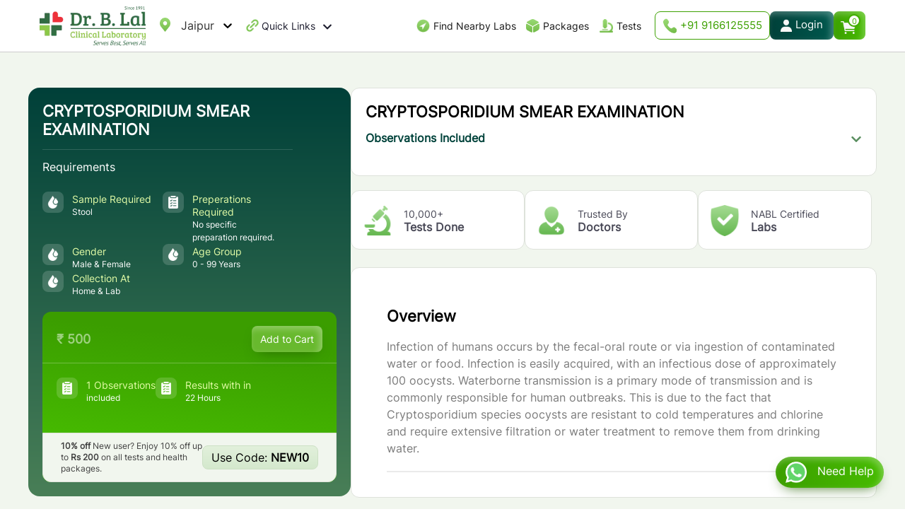

--- FILE ---
content_type: text/html; charset=utf-8
request_url: https://www.google.com/recaptcha/api2/anchor?ar=1&k=6LdAF4IhAAAAAAlWl-ecUSQCnt0VN9tXGz8jVlBy&co=aHR0cHM6Ly9ibGFsbGFiLmNvbTo0NDM.&hl=en&v=N67nZn4AqZkNcbeMu4prBgzg&size=invisible&anchor-ms=20000&execute-ms=30000&cb=vl944ardvtrw
body_size: 48782
content:
<!DOCTYPE HTML><html dir="ltr" lang="en"><head><meta http-equiv="Content-Type" content="text/html; charset=UTF-8">
<meta http-equiv="X-UA-Compatible" content="IE=edge">
<title>reCAPTCHA</title>
<style type="text/css">
/* cyrillic-ext */
@font-face {
  font-family: 'Roboto';
  font-style: normal;
  font-weight: 400;
  font-stretch: 100%;
  src: url(//fonts.gstatic.com/s/roboto/v48/KFO7CnqEu92Fr1ME7kSn66aGLdTylUAMa3GUBHMdazTgWw.woff2) format('woff2');
  unicode-range: U+0460-052F, U+1C80-1C8A, U+20B4, U+2DE0-2DFF, U+A640-A69F, U+FE2E-FE2F;
}
/* cyrillic */
@font-face {
  font-family: 'Roboto';
  font-style: normal;
  font-weight: 400;
  font-stretch: 100%;
  src: url(//fonts.gstatic.com/s/roboto/v48/KFO7CnqEu92Fr1ME7kSn66aGLdTylUAMa3iUBHMdazTgWw.woff2) format('woff2');
  unicode-range: U+0301, U+0400-045F, U+0490-0491, U+04B0-04B1, U+2116;
}
/* greek-ext */
@font-face {
  font-family: 'Roboto';
  font-style: normal;
  font-weight: 400;
  font-stretch: 100%;
  src: url(//fonts.gstatic.com/s/roboto/v48/KFO7CnqEu92Fr1ME7kSn66aGLdTylUAMa3CUBHMdazTgWw.woff2) format('woff2');
  unicode-range: U+1F00-1FFF;
}
/* greek */
@font-face {
  font-family: 'Roboto';
  font-style: normal;
  font-weight: 400;
  font-stretch: 100%;
  src: url(//fonts.gstatic.com/s/roboto/v48/KFO7CnqEu92Fr1ME7kSn66aGLdTylUAMa3-UBHMdazTgWw.woff2) format('woff2');
  unicode-range: U+0370-0377, U+037A-037F, U+0384-038A, U+038C, U+038E-03A1, U+03A3-03FF;
}
/* math */
@font-face {
  font-family: 'Roboto';
  font-style: normal;
  font-weight: 400;
  font-stretch: 100%;
  src: url(//fonts.gstatic.com/s/roboto/v48/KFO7CnqEu92Fr1ME7kSn66aGLdTylUAMawCUBHMdazTgWw.woff2) format('woff2');
  unicode-range: U+0302-0303, U+0305, U+0307-0308, U+0310, U+0312, U+0315, U+031A, U+0326-0327, U+032C, U+032F-0330, U+0332-0333, U+0338, U+033A, U+0346, U+034D, U+0391-03A1, U+03A3-03A9, U+03B1-03C9, U+03D1, U+03D5-03D6, U+03F0-03F1, U+03F4-03F5, U+2016-2017, U+2034-2038, U+203C, U+2040, U+2043, U+2047, U+2050, U+2057, U+205F, U+2070-2071, U+2074-208E, U+2090-209C, U+20D0-20DC, U+20E1, U+20E5-20EF, U+2100-2112, U+2114-2115, U+2117-2121, U+2123-214F, U+2190, U+2192, U+2194-21AE, U+21B0-21E5, U+21F1-21F2, U+21F4-2211, U+2213-2214, U+2216-22FF, U+2308-230B, U+2310, U+2319, U+231C-2321, U+2336-237A, U+237C, U+2395, U+239B-23B7, U+23D0, U+23DC-23E1, U+2474-2475, U+25AF, U+25B3, U+25B7, U+25BD, U+25C1, U+25CA, U+25CC, U+25FB, U+266D-266F, U+27C0-27FF, U+2900-2AFF, U+2B0E-2B11, U+2B30-2B4C, U+2BFE, U+3030, U+FF5B, U+FF5D, U+1D400-1D7FF, U+1EE00-1EEFF;
}
/* symbols */
@font-face {
  font-family: 'Roboto';
  font-style: normal;
  font-weight: 400;
  font-stretch: 100%;
  src: url(//fonts.gstatic.com/s/roboto/v48/KFO7CnqEu92Fr1ME7kSn66aGLdTylUAMaxKUBHMdazTgWw.woff2) format('woff2');
  unicode-range: U+0001-000C, U+000E-001F, U+007F-009F, U+20DD-20E0, U+20E2-20E4, U+2150-218F, U+2190, U+2192, U+2194-2199, U+21AF, U+21E6-21F0, U+21F3, U+2218-2219, U+2299, U+22C4-22C6, U+2300-243F, U+2440-244A, U+2460-24FF, U+25A0-27BF, U+2800-28FF, U+2921-2922, U+2981, U+29BF, U+29EB, U+2B00-2BFF, U+4DC0-4DFF, U+FFF9-FFFB, U+10140-1018E, U+10190-1019C, U+101A0, U+101D0-101FD, U+102E0-102FB, U+10E60-10E7E, U+1D2C0-1D2D3, U+1D2E0-1D37F, U+1F000-1F0FF, U+1F100-1F1AD, U+1F1E6-1F1FF, U+1F30D-1F30F, U+1F315, U+1F31C, U+1F31E, U+1F320-1F32C, U+1F336, U+1F378, U+1F37D, U+1F382, U+1F393-1F39F, U+1F3A7-1F3A8, U+1F3AC-1F3AF, U+1F3C2, U+1F3C4-1F3C6, U+1F3CA-1F3CE, U+1F3D4-1F3E0, U+1F3ED, U+1F3F1-1F3F3, U+1F3F5-1F3F7, U+1F408, U+1F415, U+1F41F, U+1F426, U+1F43F, U+1F441-1F442, U+1F444, U+1F446-1F449, U+1F44C-1F44E, U+1F453, U+1F46A, U+1F47D, U+1F4A3, U+1F4B0, U+1F4B3, U+1F4B9, U+1F4BB, U+1F4BF, U+1F4C8-1F4CB, U+1F4D6, U+1F4DA, U+1F4DF, U+1F4E3-1F4E6, U+1F4EA-1F4ED, U+1F4F7, U+1F4F9-1F4FB, U+1F4FD-1F4FE, U+1F503, U+1F507-1F50B, U+1F50D, U+1F512-1F513, U+1F53E-1F54A, U+1F54F-1F5FA, U+1F610, U+1F650-1F67F, U+1F687, U+1F68D, U+1F691, U+1F694, U+1F698, U+1F6AD, U+1F6B2, U+1F6B9-1F6BA, U+1F6BC, U+1F6C6-1F6CF, U+1F6D3-1F6D7, U+1F6E0-1F6EA, U+1F6F0-1F6F3, U+1F6F7-1F6FC, U+1F700-1F7FF, U+1F800-1F80B, U+1F810-1F847, U+1F850-1F859, U+1F860-1F887, U+1F890-1F8AD, U+1F8B0-1F8BB, U+1F8C0-1F8C1, U+1F900-1F90B, U+1F93B, U+1F946, U+1F984, U+1F996, U+1F9E9, U+1FA00-1FA6F, U+1FA70-1FA7C, U+1FA80-1FA89, U+1FA8F-1FAC6, U+1FACE-1FADC, U+1FADF-1FAE9, U+1FAF0-1FAF8, U+1FB00-1FBFF;
}
/* vietnamese */
@font-face {
  font-family: 'Roboto';
  font-style: normal;
  font-weight: 400;
  font-stretch: 100%;
  src: url(//fonts.gstatic.com/s/roboto/v48/KFO7CnqEu92Fr1ME7kSn66aGLdTylUAMa3OUBHMdazTgWw.woff2) format('woff2');
  unicode-range: U+0102-0103, U+0110-0111, U+0128-0129, U+0168-0169, U+01A0-01A1, U+01AF-01B0, U+0300-0301, U+0303-0304, U+0308-0309, U+0323, U+0329, U+1EA0-1EF9, U+20AB;
}
/* latin-ext */
@font-face {
  font-family: 'Roboto';
  font-style: normal;
  font-weight: 400;
  font-stretch: 100%;
  src: url(//fonts.gstatic.com/s/roboto/v48/KFO7CnqEu92Fr1ME7kSn66aGLdTylUAMa3KUBHMdazTgWw.woff2) format('woff2');
  unicode-range: U+0100-02BA, U+02BD-02C5, U+02C7-02CC, U+02CE-02D7, U+02DD-02FF, U+0304, U+0308, U+0329, U+1D00-1DBF, U+1E00-1E9F, U+1EF2-1EFF, U+2020, U+20A0-20AB, U+20AD-20C0, U+2113, U+2C60-2C7F, U+A720-A7FF;
}
/* latin */
@font-face {
  font-family: 'Roboto';
  font-style: normal;
  font-weight: 400;
  font-stretch: 100%;
  src: url(//fonts.gstatic.com/s/roboto/v48/KFO7CnqEu92Fr1ME7kSn66aGLdTylUAMa3yUBHMdazQ.woff2) format('woff2');
  unicode-range: U+0000-00FF, U+0131, U+0152-0153, U+02BB-02BC, U+02C6, U+02DA, U+02DC, U+0304, U+0308, U+0329, U+2000-206F, U+20AC, U+2122, U+2191, U+2193, U+2212, U+2215, U+FEFF, U+FFFD;
}
/* cyrillic-ext */
@font-face {
  font-family: 'Roboto';
  font-style: normal;
  font-weight: 500;
  font-stretch: 100%;
  src: url(//fonts.gstatic.com/s/roboto/v48/KFO7CnqEu92Fr1ME7kSn66aGLdTylUAMa3GUBHMdazTgWw.woff2) format('woff2');
  unicode-range: U+0460-052F, U+1C80-1C8A, U+20B4, U+2DE0-2DFF, U+A640-A69F, U+FE2E-FE2F;
}
/* cyrillic */
@font-face {
  font-family: 'Roboto';
  font-style: normal;
  font-weight: 500;
  font-stretch: 100%;
  src: url(//fonts.gstatic.com/s/roboto/v48/KFO7CnqEu92Fr1ME7kSn66aGLdTylUAMa3iUBHMdazTgWw.woff2) format('woff2');
  unicode-range: U+0301, U+0400-045F, U+0490-0491, U+04B0-04B1, U+2116;
}
/* greek-ext */
@font-face {
  font-family: 'Roboto';
  font-style: normal;
  font-weight: 500;
  font-stretch: 100%;
  src: url(//fonts.gstatic.com/s/roboto/v48/KFO7CnqEu92Fr1ME7kSn66aGLdTylUAMa3CUBHMdazTgWw.woff2) format('woff2');
  unicode-range: U+1F00-1FFF;
}
/* greek */
@font-face {
  font-family: 'Roboto';
  font-style: normal;
  font-weight: 500;
  font-stretch: 100%;
  src: url(//fonts.gstatic.com/s/roboto/v48/KFO7CnqEu92Fr1ME7kSn66aGLdTylUAMa3-UBHMdazTgWw.woff2) format('woff2');
  unicode-range: U+0370-0377, U+037A-037F, U+0384-038A, U+038C, U+038E-03A1, U+03A3-03FF;
}
/* math */
@font-face {
  font-family: 'Roboto';
  font-style: normal;
  font-weight: 500;
  font-stretch: 100%;
  src: url(//fonts.gstatic.com/s/roboto/v48/KFO7CnqEu92Fr1ME7kSn66aGLdTylUAMawCUBHMdazTgWw.woff2) format('woff2');
  unicode-range: U+0302-0303, U+0305, U+0307-0308, U+0310, U+0312, U+0315, U+031A, U+0326-0327, U+032C, U+032F-0330, U+0332-0333, U+0338, U+033A, U+0346, U+034D, U+0391-03A1, U+03A3-03A9, U+03B1-03C9, U+03D1, U+03D5-03D6, U+03F0-03F1, U+03F4-03F5, U+2016-2017, U+2034-2038, U+203C, U+2040, U+2043, U+2047, U+2050, U+2057, U+205F, U+2070-2071, U+2074-208E, U+2090-209C, U+20D0-20DC, U+20E1, U+20E5-20EF, U+2100-2112, U+2114-2115, U+2117-2121, U+2123-214F, U+2190, U+2192, U+2194-21AE, U+21B0-21E5, U+21F1-21F2, U+21F4-2211, U+2213-2214, U+2216-22FF, U+2308-230B, U+2310, U+2319, U+231C-2321, U+2336-237A, U+237C, U+2395, U+239B-23B7, U+23D0, U+23DC-23E1, U+2474-2475, U+25AF, U+25B3, U+25B7, U+25BD, U+25C1, U+25CA, U+25CC, U+25FB, U+266D-266F, U+27C0-27FF, U+2900-2AFF, U+2B0E-2B11, U+2B30-2B4C, U+2BFE, U+3030, U+FF5B, U+FF5D, U+1D400-1D7FF, U+1EE00-1EEFF;
}
/* symbols */
@font-face {
  font-family: 'Roboto';
  font-style: normal;
  font-weight: 500;
  font-stretch: 100%;
  src: url(//fonts.gstatic.com/s/roboto/v48/KFO7CnqEu92Fr1ME7kSn66aGLdTylUAMaxKUBHMdazTgWw.woff2) format('woff2');
  unicode-range: U+0001-000C, U+000E-001F, U+007F-009F, U+20DD-20E0, U+20E2-20E4, U+2150-218F, U+2190, U+2192, U+2194-2199, U+21AF, U+21E6-21F0, U+21F3, U+2218-2219, U+2299, U+22C4-22C6, U+2300-243F, U+2440-244A, U+2460-24FF, U+25A0-27BF, U+2800-28FF, U+2921-2922, U+2981, U+29BF, U+29EB, U+2B00-2BFF, U+4DC0-4DFF, U+FFF9-FFFB, U+10140-1018E, U+10190-1019C, U+101A0, U+101D0-101FD, U+102E0-102FB, U+10E60-10E7E, U+1D2C0-1D2D3, U+1D2E0-1D37F, U+1F000-1F0FF, U+1F100-1F1AD, U+1F1E6-1F1FF, U+1F30D-1F30F, U+1F315, U+1F31C, U+1F31E, U+1F320-1F32C, U+1F336, U+1F378, U+1F37D, U+1F382, U+1F393-1F39F, U+1F3A7-1F3A8, U+1F3AC-1F3AF, U+1F3C2, U+1F3C4-1F3C6, U+1F3CA-1F3CE, U+1F3D4-1F3E0, U+1F3ED, U+1F3F1-1F3F3, U+1F3F5-1F3F7, U+1F408, U+1F415, U+1F41F, U+1F426, U+1F43F, U+1F441-1F442, U+1F444, U+1F446-1F449, U+1F44C-1F44E, U+1F453, U+1F46A, U+1F47D, U+1F4A3, U+1F4B0, U+1F4B3, U+1F4B9, U+1F4BB, U+1F4BF, U+1F4C8-1F4CB, U+1F4D6, U+1F4DA, U+1F4DF, U+1F4E3-1F4E6, U+1F4EA-1F4ED, U+1F4F7, U+1F4F9-1F4FB, U+1F4FD-1F4FE, U+1F503, U+1F507-1F50B, U+1F50D, U+1F512-1F513, U+1F53E-1F54A, U+1F54F-1F5FA, U+1F610, U+1F650-1F67F, U+1F687, U+1F68D, U+1F691, U+1F694, U+1F698, U+1F6AD, U+1F6B2, U+1F6B9-1F6BA, U+1F6BC, U+1F6C6-1F6CF, U+1F6D3-1F6D7, U+1F6E0-1F6EA, U+1F6F0-1F6F3, U+1F6F7-1F6FC, U+1F700-1F7FF, U+1F800-1F80B, U+1F810-1F847, U+1F850-1F859, U+1F860-1F887, U+1F890-1F8AD, U+1F8B0-1F8BB, U+1F8C0-1F8C1, U+1F900-1F90B, U+1F93B, U+1F946, U+1F984, U+1F996, U+1F9E9, U+1FA00-1FA6F, U+1FA70-1FA7C, U+1FA80-1FA89, U+1FA8F-1FAC6, U+1FACE-1FADC, U+1FADF-1FAE9, U+1FAF0-1FAF8, U+1FB00-1FBFF;
}
/* vietnamese */
@font-face {
  font-family: 'Roboto';
  font-style: normal;
  font-weight: 500;
  font-stretch: 100%;
  src: url(//fonts.gstatic.com/s/roboto/v48/KFO7CnqEu92Fr1ME7kSn66aGLdTylUAMa3OUBHMdazTgWw.woff2) format('woff2');
  unicode-range: U+0102-0103, U+0110-0111, U+0128-0129, U+0168-0169, U+01A0-01A1, U+01AF-01B0, U+0300-0301, U+0303-0304, U+0308-0309, U+0323, U+0329, U+1EA0-1EF9, U+20AB;
}
/* latin-ext */
@font-face {
  font-family: 'Roboto';
  font-style: normal;
  font-weight: 500;
  font-stretch: 100%;
  src: url(//fonts.gstatic.com/s/roboto/v48/KFO7CnqEu92Fr1ME7kSn66aGLdTylUAMa3KUBHMdazTgWw.woff2) format('woff2');
  unicode-range: U+0100-02BA, U+02BD-02C5, U+02C7-02CC, U+02CE-02D7, U+02DD-02FF, U+0304, U+0308, U+0329, U+1D00-1DBF, U+1E00-1E9F, U+1EF2-1EFF, U+2020, U+20A0-20AB, U+20AD-20C0, U+2113, U+2C60-2C7F, U+A720-A7FF;
}
/* latin */
@font-face {
  font-family: 'Roboto';
  font-style: normal;
  font-weight: 500;
  font-stretch: 100%;
  src: url(//fonts.gstatic.com/s/roboto/v48/KFO7CnqEu92Fr1ME7kSn66aGLdTylUAMa3yUBHMdazQ.woff2) format('woff2');
  unicode-range: U+0000-00FF, U+0131, U+0152-0153, U+02BB-02BC, U+02C6, U+02DA, U+02DC, U+0304, U+0308, U+0329, U+2000-206F, U+20AC, U+2122, U+2191, U+2193, U+2212, U+2215, U+FEFF, U+FFFD;
}
/* cyrillic-ext */
@font-face {
  font-family: 'Roboto';
  font-style: normal;
  font-weight: 900;
  font-stretch: 100%;
  src: url(//fonts.gstatic.com/s/roboto/v48/KFO7CnqEu92Fr1ME7kSn66aGLdTylUAMa3GUBHMdazTgWw.woff2) format('woff2');
  unicode-range: U+0460-052F, U+1C80-1C8A, U+20B4, U+2DE0-2DFF, U+A640-A69F, U+FE2E-FE2F;
}
/* cyrillic */
@font-face {
  font-family: 'Roboto';
  font-style: normal;
  font-weight: 900;
  font-stretch: 100%;
  src: url(//fonts.gstatic.com/s/roboto/v48/KFO7CnqEu92Fr1ME7kSn66aGLdTylUAMa3iUBHMdazTgWw.woff2) format('woff2');
  unicode-range: U+0301, U+0400-045F, U+0490-0491, U+04B0-04B1, U+2116;
}
/* greek-ext */
@font-face {
  font-family: 'Roboto';
  font-style: normal;
  font-weight: 900;
  font-stretch: 100%;
  src: url(//fonts.gstatic.com/s/roboto/v48/KFO7CnqEu92Fr1ME7kSn66aGLdTylUAMa3CUBHMdazTgWw.woff2) format('woff2');
  unicode-range: U+1F00-1FFF;
}
/* greek */
@font-face {
  font-family: 'Roboto';
  font-style: normal;
  font-weight: 900;
  font-stretch: 100%;
  src: url(//fonts.gstatic.com/s/roboto/v48/KFO7CnqEu92Fr1ME7kSn66aGLdTylUAMa3-UBHMdazTgWw.woff2) format('woff2');
  unicode-range: U+0370-0377, U+037A-037F, U+0384-038A, U+038C, U+038E-03A1, U+03A3-03FF;
}
/* math */
@font-face {
  font-family: 'Roboto';
  font-style: normal;
  font-weight: 900;
  font-stretch: 100%;
  src: url(//fonts.gstatic.com/s/roboto/v48/KFO7CnqEu92Fr1ME7kSn66aGLdTylUAMawCUBHMdazTgWw.woff2) format('woff2');
  unicode-range: U+0302-0303, U+0305, U+0307-0308, U+0310, U+0312, U+0315, U+031A, U+0326-0327, U+032C, U+032F-0330, U+0332-0333, U+0338, U+033A, U+0346, U+034D, U+0391-03A1, U+03A3-03A9, U+03B1-03C9, U+03D1, U+03D5-03D6, U+03F0-03F1, U+03F4-03F5, U+2016-2017, U+2034-2038, U+203C, U+2040, U+2043, U+2047, U+2050, U+2057, U+205F, U+2070-2071, U+2074-208E, U+2090-209C, U+20D0-20DC, U+20E1, U+20E5-20EF, U+2100-2112, U+2114-2115, U+2117-2121, U+2123-214F, U+2190, U+2192, U+2194-21AE, U+21B0-21E5, U+21F1-21F2, U+21F4-2211, U+2213-2214, U+2216-22FF, U+2308-230B, U+2310, U+2319, U+231C-2321, U+2336-237A, U+237C, U+2395, U+239B-23B7, U+23D0, U+23DC-23E1, U+2474-2475, U+25AF, U+25B3, U+25B7, U+25BD, U+25C1, U+25CA, U+25CC, U+25FB, U+266D-266F, U+27C0-27FF, U+2900-2AFF, U+2B0E-2B11, U+2B30-2B4C, U+2BFE, U+3030, U+FF5B, U+FF5D, U+1D400-1D7FF, U+1EE00-1EEFF;
}
/* symbols */
@font-face {
  font-family: 'Roboto';
  font-style: normal;
  font-weight: 900;
  font-stretch: 100%;
  src: url(//fonts.gstatic.com/s/roboto/v48/KFO7CnqEu92Fr1ME7kSn66aGLdTylUAMaxKUBHMdazTgWw.woff2) format('woff2');
  unicode-range: U+0001-000C, U+000E-001F, U+007F-009F, U+20DD-20E0, U+20E2-20E4, U+2150-218F, U+2190, U+2192, U+2194-2199, U+21AF, U+21E6-21F0, U+21F3, U+2218-2219, U+2299, U+22C4-22C6, U+2300-243F, U+2440-244A, U+2460-24FF, U+25A0-27BF, U+2800-28FF, U+2921-2922, U+2981, U+29BF, U+29EB, U+2B00-2BFF, U+4DC0-4DFF, U+FFF9-FFFB, U+10140-1018E, U+10190-1019C, U+101A0, U+101D0-101FD, U+102E0-102FB, U+10E60-10E7E, U+1D2C0-1D2D3, U+1D2E0-1D37F, U+1F000-1F0FF, U+1F100-1F1AD, U+1F1E6-1F1FF, U+1F30D-1F30F, U+1F315, U+1F31C, U+1F31E, U+1F320-1F32C, U+1F336, U+1F378, U+1F37D, U+1F382, U+1F393-1F39F, U+1F3A7-1F3A8, U+1F3AC-1F3AF, U+1F3C2, U+1F3C4-1F3C6, U+1F3CA-1F3CE, U+1F3D4-1F3E0, U+1F3ED, U+1F3F1-1F3F3, U+1F3F5-1F3F7, U+1F408, U+1F415, U+1F41F, U+1F426, U+1F43F, U+1F441-1F442, U+1F444, U+1F446-1F449, U+1F44C-1F44E, U+1F453, U+1F46A, U+1F47D, U+1F4A3, U+1F4B0, U+1F4B3, U+1F4B9, U+1F4BB, U+1F4BF, U+1F4C8-1F4CB, U+1F4D6, U+1F4DA, U+1F4DF, U+1F4E3-1F4E6, U+1F4EA-1F4ED, U+1F4F7, U+1F4F9-1F4FB, U+1F4FD-1F4FE, U+1F503, U+1F507-1F50B, U+1F50D, U+1F512-1F513, U+1F53E-1F54A, U+1F54F-1F5FA, U+1F610, U+1F650-1F67F, U+1F687, U+1F68D, U+1F691, U+1F694, U+1F698, U+1F6AD, U+1F6B2, U+1F6B9-1F6BA, U+1F6BC, U+1F6C6-1F6CF, U+1F6D3-1F6D7, U+1F6E0-1F6EA, U+1F6F0-1F6F3, U+1F6F7-1F6FC, U+1F700-1F7FF, U+1F800-1F80B, U+1F810-1F847, U+1F850-1F859, U+1F860-1F887, U+1F890-1F8AD, U+1F8B0-1F8BB, U+1F8C0-1F8C1, U+1F900-1F90B, U+1F93B, U+1F946, U+1F984, U+1F996, U+1F9E9, U+1FA00-1FA6F, U+1FA70-1FA7C, U+1FA80-1FA89, U+1FA8F-1FAC6, U+1FACE-1FADC, U+1FADF-1FAE9, U+1FAF0-1FAF8, U+1FB00-1FBFF;
}
/* vietnamese */
@font-face {
  font-family: 'Roboto';
  font-style: normal;
  font-weight: 900;
  font-stretch: 100%;
  src: url(//fonts.gstatic.com/s/roboto/v48/KFO7CnqEu92Fr1ME7kSn66aGLdTylUAMa3OUBHMdazTgWw.woff2) format('woff2');
  unicode-range: U+0102-0103, U+0110-0111, U+0128-0129, U+0168-0169, U+01A0-01A1, U+01AF-01B0, U+0300-0301, U+0303-0304, U+0308-0309, U+0323, U+0329, U+1EA0-1EF9, U+20AB;
}
/* latin-ext */
@font-face {
  font-family: 'Roboto';
  font-style: normal;
  font-weight: 900;
  font-stretch: 100%;
  src: url(//fonts.gstatic.com/s/roboto/v48/KFO7CnqEu92Fr1ME7kSn66aGLdTylUAMa3KUBHMdazTgWw.woff2) format('woff2');
  unicode-range: U+0100-02BA, U+02BD-02C5, U+02C7-02CC, U+02CE-02D7, U+02DD-02FF, U+0304, U+0308, U+0329, U+1D00-1DBF, U+1E00-1E9F, U+1EF2-1EFF, U+2020, U+20A0-20AB, U+20AD-20C0, U+2113, U+2C60-2C7F, U+A720-A7FF;
}
/* latin */
@font-face {
  font-family: 'Roboto';
  font-style: normal;
  font-weight: 900;
  font-stretch: 100%;
  src: url(//fonts.gstatic.com/s/roboto/v48/KFO7CnqEu92Fr1ME7kSn66aGLdTylUAMa3yUBHMdazQ.woff2) format('woff2');
  unicode-range: U+0000-00FF, U+0131, U+0152-0153, U+02BB-02BC, U+02C6, U+02DA, U+02DC, U+0304, U+0308, U+0329, U+2000-206F, U+20AC, U+2122, U+2191, U+2193, U+2212, U+2215, U+FEFF, U+FFFD;
}

</style>
<link rel="stylesheet" type="text/css" href="https://www.gstatic.com/recaptcha/releases/N67nZn4AqZkNcbeMu4prBgzg/styles__ltr.css">
<script nonce="TKBGFlVYbRmnFf-MSt4Zeg" type="text/javascript">window['__recaptcha_api'] = 'https://www.google.com/recaptcha/api2/';</script>
<script type="text/javascript" src="https://www.gstatic.com/recaptcha/releases/N67nZn4AqZkNcbeMu4prBgzg/recaptcha__en.js" nonce="TKBGFlVYbRmnFf-MSt4Zeg">
      
    </script></head>
<body><div id="rc-anchor-alert" class="rc-anchor-alert"></div>
<input type="hidden" id="recaptcha-token" value="[base64]">
<script type="text/javascript" nonce="TKBGFlVYbRmnFf-MSt4Zeg">
      recaptcha.anchor.Main.init("[\x22ainput\x22,[\x22bgdata\x22,\x22\x22,\[base64]/[base64]/[base64]/[base64]/[base64]/UltsKytdPUU6KEU8MjA0OD9SW2wrK109RT4+NnwxOTI6KChFJjY0NTEyKT09NTUyOTYmJk0rMTxjLmxlbmd0aCYmKGMuY2hhckNvZGVBdChNKzEpJjY0NTEyKT09NTYzMjA/[base64]/[base64]/[base64]/[base64]/[base64]/[base64]/[base64]\x22,\[base64]\\u003d\\u003d\x22,\x22wq7DnRPCqcKCGlXCqcO/A8Ovw5LCjsOZw7LDmMKHwo/ClERxwp8/L8KPw7YFwrlcwpLCognDqsO0bi7CisO1a37DocOwbXJcJMOIR8KQwo/CvMOlw5LDsV4cJ0DDscKswptOwovDlnTCg8Kuw6PDgsOZwrM4w4DDmsKKSRnDlxhQPi/DuiJXw65BNl7DlyvCrcK9dSHDtMKPwrAHIShjG8OYJMK9w43DmcK1wr3CpkU5clLCgMOxJcKfwoZST2LCjcKQwo/DoxE9YAjDrMOMcsKdwp7Ctj9ewrt8wrrCoMOhU8Oyw5/CiWbClyEPw4vDvAxDwrHDscKvwrXCtsKkWsOVwpTChFTCo0XCq3F0w7/DkGrCvcK3HGYMZsOuw4DDlipzJRHDoMOwDMKUwpvDozTDsMOhJcOED1NxVcOXc8OUfCc/UMOMIsKjwp/CmMKMwoTDoxRIw6hJw7/DgsOtNsKPW8KiE8OeF8OVQ8Krw73DgnPCkmPDm3B+KcKqw4LCg8O2wpjDtcKgcsO6wp3Dp0MBKCrClh3DlQNHJ8Kcw4bDuRPDk2Y8MsOrwrtvwrZ4QinCpX8pQ8KjwrnCm8Ouw6Jua8KRJMK2w6x0wqIbwrHDgsKnwrkdTEfChcK4wpsywrcCO8ObesKhw5/DhyU7Y8ONLcKyw7zDvMO1VC9Mw53DnQzDrCvCjQNsGlMsMjLDn8O6JiATwoXCo0PCm2jCucKCwprDmcKISS/[base64]/Ct8OvwpbDu8KHw6McQMKYKsOzAMOWVlQ0w6IrDi/CkMKSw5gDw5YxfQBuwqPDpxrDjMOFw514wqJnUsOMN8KLwoo5w40TwoPDli/DvsKKPRNEwo3DohrCh3LChmfDtkzDui/Ch8O9wqVUdsOTXUNLO8KAWcK2AjpmDhrCgyfDgsOMw5TCgQZKwrw+Y2Aww6sGwq5awqjCvnzCmVttw4MOYEXChcKZw7nCtcOiOHNxfcKbJEM6wolZU8KPV8O+RMK4wrxww7zDj8KNw7V3w797dMKIw5bCtFvDhAhow4DChcO4NcKXwrdwAVzCtAHCvcK0HMOuKMKFMR/Cs0A5D8Ktw5nCgMO0wp5Ew6LCpsK2AMOWIn1fLsK+GyJ7WnDCksKlw4QkwprDnBzDucK7U8K0w5ETfsKrw4bCssKMWCfDtXnCs8KyVcOew5HCoiHCiDIGI8OkN8Kbwr3DuyDDlMK7wq3CvsKFwroiGDbCp8OpRUQMUsKMwow7w7k6woLCl3QbwpEMwqvCjTIqXlsWKW/CgMO9VMKTVgQhw5tuQ8OlwoY+fsO/[base64]/[base64]/[base64]/Duh/[base64]/DrcOSwqVtaMOOGyhiAsKYU25rwqMNwrTDrmRzS0DDti/DucKcIsKiwrHChmpOTMOmwrp+W8KvOnfDtVgcGmggGXPChcOtw6DDk8Kvwr/[base64]/[base64]/DssKcw7R5w5HCscO5wqcmacOjQWvDqAo3WG/DoXDDgsK8wqsXw6cPehdmw4TCoDR5AHVcY8OKw57DiBPDjsKTN8OCCj1yYSbCjX/[base64]/[base64]/DqMKXRsKzw7nDsiIxcSPDgyN2bUvDgWx8w7h/ZsOAwrZiZsK1wrwuwpsyMcKRGMKEw5vDusK0wpcPJm7DjVzCk1ooQEARwp0IwqzCg8KIw6M/RcO/w5XDoyHCsmrDrR/DhcOqw51aw5DCmcKcZ8KZNMKnwrgrw701LkzCs8Obw6DDkcOWJiDCusO7w6rDiAtIw59fw65/[base64]/CgsKkw54bJyhMw7HDpsObWBRXwo/DpcKgXcOzw6zDn39nY3jCtsOOfcKUw6/DvmLCoMKhwrjDk8OofVxzRsKwwpc0wqLCocKww7DDvh7DuMKTwpwJbcO2wpVwPsKZwrN6csKcD8KOwoUiGMKMZMOYwpbDryE3w6ZDwo02wpUNAMOfw4tIw6BFw45HwrjCqsOMwqJBN3bDi8KXw4wCSMKzw54Vwo8Lw47CnmHCq2EgwozDqMOnw4w/w7E7D8OBXsO8w4PCkg/CnX7Dq3TDncKYdcOuTcKhM8KpdMOow51Tw4vCicKNw6zCh8O4w4fCrcOjVGByw656csOwIxLDqcKvJ3XDtWYheMKADsK6VsK6w551w64gw6h0w7RjNmcgSmjCkW0ww4DDvMK0IHPDsF3DjsKHwplkwpHChUzDm8KFO8KgECURDsORQ8KHCR/DjjnDoE5tOMOdw57DqsOTw4jDpw/Cq8Ojw5zDpxvCh0ZXw5YRw5Avwrt0w4jDq8Kuw7LDtsOOw44SH2NzIEDCmsKxwqItVcOWfkcjwqdnw5PDgcOww5Mcwo4Hwq/[base64]/Dp8KOw4UQw47Cjw7CscKQUMO9wp9lw7tfw4V0XcORFGDCpjdKwpzDssK7cVXDuEV8wp0nIMOVw5PDpFzCqcKDTgXDksKKWGLDosOwPi3CpWfDpCQIfsKVw64Owr/DjjPCj8K5wrPDscKrasOGw6kywo/DscOqwrl6w7zDuMKhcMKbw7gqWcOKRixCw5rCicKlwqsNE2DDpV/CsC8WYn90w4/[base64]/[base64]/[base64]/CgMKuecKHbgvDmcK1O2s8HMO5JsOVw7nChsKxcjhWwqXCqhPDq2/Cu8OOwrvDthlDwrUOMTbCtTzDm8Kqwoo9KSAIFQDDn13DvV3CncKzacKww47CgC4lwr3CqMKLV8OOCsO0woodK8O1ETgaMsOewqxcKTt+DsO/w54KEGtPwqLDgGIww7/[base64]/DsirCncKhQhEGw7zDmcOuP8OhGsO9wqbDixDCrDF0DB7Co8K1wqrDjsKjHG7DssOuwpTCsHddRm/Cg8OiG8K6AUjDhMORHsOhCEXCjsOlOsKIJS/[base64]/aXXCrFAQBcKXdBUoO2QKeg1ZGcO2w7/Ct8K3wrZrw5EMMMK+N8O1w7hEwqfDp8K5KQp2TyHDm8OYwp9PY8KZwp3CvmRpwp/DtwHCgMKGIsKrw5g5C0kGdS5bwo8fYlPDvsOQP8KzTcOfWMKIwovCmMO2SH17LDPCmMO9dHfCu1/DgDcUw6VPDsOSw4ZBw4jCmgkyw53Dm8OdwqNaNcOJwo/DhkjCocKTw7BULhInwobCu8OlwrvDrhgqZmYaEjfCqcKxwo/Ch8OywoAIw6Mqw4DDhcOUw7hSN2zCsmTDsFdRUE7CpcKDOMKAN2xqwrvDrhQjWAzCmcK7woM2W8O5dyR4IgJkw6xmwpLCi8KVw67DjDw6w47CjMOmwpjCui4HYSFZwpnDoEN/[base64]/[base64]/DsBBww7Y/Q8KAbsK8HUHCv8O6wrXCvsOfwoLDl8KNWsK9RsOIw55TwqnDj8OFwpRGw6/Ct8KyD3vCqRw+woDDlADCnUbCpsKLwo04wpPChkrDilhjI8OuwqrCusOMJF3Co8OnwpNNw4/ChCbDmsODbsOAw7fDmsKiwopyQMOsHsKLw6LDhhvDtcKhwqnCghPCgggRIsOuecOKBMKnw6wZw7LDmXIiS8K0w6nDvwp9P8O2w5fCuMOaKsOAw5rDusOAwoBSbFlFwo8oDcK0wpvDnDQYwo7DuxfCnR/DhMK0w6dVQ8OpwoZACjRZw5nDtlk9SmcxAMKCccOdKQLCjFXDoH4YCAQTw4/[base64]/w6bCjnxbM3XCjT7DmxRbJQ8bcMKtZ2AOwp40XAdmW3vDtUEDwrnDrsKAwoQEQhbCl28vwqUWw7jCmiZOecK/c3Ndwp54G8OZw7k6w63ConALwqTCnsOEETjDm0HDskRGwrggAsKqw4ICwr/CncOgw5TCqBZsTcK+c8ObGyvCkg3Dn8KXwoBmRsOhw48JUcODw51qw7tAfMK1WlbDt3bDrcKpFApKw44eR3PCuQN1w5/Cm8OmWcONH8O6LMOZw4fCvcOSw4IHw6FKHCfDkl9QdEl0w7xuecKowqUiwo3DgkIAfMOvYhZ/[base64]/OX8zfAUPw7NRwqLDskDDtQDDkHBTw51vwqsYw61QHcO8LF3DkEXDm8KowrN4FVRFwqrCrTh2XMOpc8K8eMO2PWB2L8KyAgxVwroMwq5NTcKAw6fCgcKAYsOsw6/DuEFRNV/ChFvDvcKjanbDo8OUBj1/[base64]/w4DDnh0Sw6XClSTCvxFkARvCvMOwSW7CksOvWsOfwp0ewonCs0JPwr0Gw5p2w77CpsOZWn3Cq8KKw7LDlhvDo8OMwpHDpMO2WcKCw73CumcVb8OEwotmAEpSwo/DrzPDqTAdIWjCsT3CsWBlNsOlLRE3wpARwqhIwofCjwHDiifCvcO5THdmUsO3aTHDr3gFPF4WwqHCtcOqF005Z8O8ccOjw4cTw4/Co8OAw4BvYwkfIglqTsOQQ8KLd8O9HifCiFLDpGLCkWYJNg4vwqhNJ0XDshIwNsOWw7QpVMO0w6hHwrtww5HClMKSwpTDsBDDj2DCii9Xw4Rywp7DgsOGw4nCkhcYwoXDnEHCv8KKw4Qmw63Dq1TCmkoWeFAYHBXChcK6wr9iwqfDgQfDg8OnwoEGw6/DvMKdf8K7DMOkMRjCiSZmw4vCvsOnwpPDp8OxHsKzBHEcw61TQVjDr8OPw695w6bDlk/CoTTDi8OHJcO7w5tbwo9OUG7DtUfDqy4UQTbCsSLDocKiBWnDiFA4wpHChcOvw4rDjW1nw44SPk/[base64]/w6NZQsK/WzQ4H8KFXsKIXkRqw4QuaXfDt8OVCsO1w4fCvwfDsEXCssODw7LDpFtxdMOIw4HCqsOrQ8OUwrYswo3DkcKKdMKwV8KMw5/[base64]/[base64]/[base64]/b8O8YmTClw3CpT3DtAcqCFAEYlQow50uw73CpTvDpcKPT2hsHQbDncKow5xtw4VWYy/CisOXwrXDvsO2w7LCgyrDjMO1w48KwrvDusKCw65uEwrDqMKMcMKyZMKtacKZLMKtMcKleQJTQQDClFvCvsOgSEzCi8KMw5rCvsOPw5HClxzClCQ2w6rCsnF0VTfDiyEiw4/Clj/DnR4EIwPDsgcmLsKyw4kRHnjCm8OuFMOQwpTCosKMwpHCksO/w6Qxwr5CwovClTg1BWMSOsK5wrtlw7llwrMGwoDCs8OkGsK8YcOsb1twciMcwrt8C8OwFMKdCcKEw4Mrw5dzw4DCviMIS8OAw5XCm8OFwohfwqbCo3XDicOGTcKyDFpoKH/Ct8OOw77DvcKbwo7CjTvDlzJJwpcEe8KHwrfDpxbCu8K0acKbdmbDjsO7fBklwo3DusK/HEbCnUFjwrTDjXkzNVR5BWN4wpFLRB1gw5/CpQxwVWLDvFXCs8OOwr9tw6/DlcK3GMObw4ZIwqLCskhfwo3Dh2XCmCB+woNMw4ZWScKKQ8O4f8OCwrZIw5LCllhZwpLDixVJw60Lwo9FOMOywp0YesKnD8OpwoNtDMKDcFTCkVnDkcK+w51mX8K5woLCmCPDmsKjKsO4BcKPwrgjUw1WwqVOwrDCqMO4wqN3w4ZTBkIsJDLCrMKDSsKhw4/CqsKTw5lywqQFLMKkGynCvMKFwpjCicOTwqAAa8K4ch/Cq8KEwqjDj014McK+LXTDrH/CiMOPJWcbw71AHcOswqbChnhtLFg2w4/CiC7CjMOUw7fChWHCvMKZJC/DiiA2w7J/w7XCm1fDs8KEwqnCrsKpRUoPNsOgdlM+w5/Du8O6VRInw7kMwo/CrcKcVnk2BcKVwocqDMK6EyoEw7nDjcOcwr5tQMOiZcK6wpQ3w70zOsOyw5opw5zCmcO/OE/CgcK7w4hCwrZ7w5TCqMKGd3RVNsKOXsKpEyjDlTnDhMOnw7YYwrV7wprCnkoiTEPCocKxw7jDvsKVw43ClAk+Mn0Gw5UJw6zDo0JwFWLCrnjDpsOlw4TDiDbCr8OpFT/DiMKjSzDDmsO3w5AfTsOQw6/[base64]/CwFPXjx/w4HDkTQJw6jDnMKJworDqR1XB27CosOfL8OTwrlmdWsDQcKcGMOXDA0lUjLDn8O1bnhcwoFBw7UOFcKLw57DmsOMD8Kyw6YtT8OIwozCv3vDrDZGInR4d8Ovw7k/w6p1e31Pw6TDg2/CsMO4IMOrATzCtsKaw4AFw7E9U8OiCSPDoHLCs8Ouwo9/AMKJQ2Ysw7HDssOrw5dpw7HDrMKqfcOoFzNzwpVuGV92wrxKwpLCuyvDkCvCncKywoHDmsKrcXbDqMKqUH1gw6fCoTQnwqcgTA9tw4bDuMOnw4bDlMK1VsKcwqnCi8ObU8O+TcOCNMO9wo0SYMOLMsKTD8OTWU/DqG7Di0rCvMOWMTfCnMKmZ3PDusO/MsKjTcKbPMOQw43DhBPDhMOdwpFQMMKWc8KbP2kOdMOIw7TCqcKYw5RFwoDDuxvCmsOHMgfDj8KmZ3FJwqTDvsKMwo80wpvCrDDCrcO0wr5Ew4bCtcO9bsOEwowZVR0SGy/CncKJC8Khw63DolzDk8OXwrjCscKywp7DswccZCDDiwDCkEkmPVdYwqgSC8KWPXMJw67Cvk/Ct13Cp8KoW8Kow7g0d8OnwqHChlDDjXMIw5vCjcKfWi4Aw4nDshwxesKFETLDo8O6IcO2wqkswqUzw50+w67DqjLCg8KAw7IMwoHClsKuw6d4fSvCtgHCpMObw7Fgw67DoU3Di8OawpLClSVAecK8wq5/wrY6w6pkb3PDqGx5UQjCscOVwovCpn1KwoAuw4w2woHDo8O+eMK1OXjDgMOaw7HDisO9B8KCaQnDixkbVsKpcS51w4DDllfCucO0wp54VDEFw49Xw5XClMOawqbDlsKsw7UKOsO1w6d/wqTCrsObKcKgwqUhS0/CgBTDrMOswqPDo3A7wrxxZMKUwprDicKlecKSw49rw6HCoFwlOS8TDFgrJx3CmsOrwrBReEPDk8OybSfCtG9owq/DqsKmwq7DlsK8YDYtOANaOVRSQE3Dv8KNAhJdwrjDkSDDnMOfOkh/w68PwpZ9wpvCjsKNw5t6WFpQIsOWZzBow6oFZsKMKxnCqsOawoFKwrzDncOWZcKmwpXCqk3CtWlqwoLDosOxw7jDoE/CjMOQwp/CrcKANcKREMKOQsK3wrzDrcOOMsKpw7TCs8OQwpMEHiXDql7DkGRhwppLFsOOwoZUD8O3w6ULccKDXMOMwq8Iw6hEWg3CssKWYS/[base64]/wrMdwopwwr1GwqbCvDYHH8OMdMOeNwzChXLCizc+ZAccwp9hw6IUw459w5tow5HCsMKUUMKlwqvCkhJcwrsZwqrCkBsGwr5ow5bCvcOdMxfDhh5hfcOzw4p4w7E0w47Cs1XDncKiw6QjOnF6woQHw5p6w4oCUX48wrnDmcKBN8Okw5nCrGE/[base64]/CriNWwqrCrkUYJsOnN8OaT0ZzwoPDmykDw7wmDQoUCGIQMMKtYlgQw7YQw7nCgyYESgDClRLClMKHVHoQw65cw7dePcOhcms4w6XCiMKqw6wWwojDknfCvcKwEC4FCDxIw7xgAcK5w4bCjSYPw7/CoSsFcDrDuMORw4jCpsOtwqAhwq7DjAtuwpnChMOgPcKiwow1wrzDnQvDjcORPjlBBsKOwr00Em5bw6AyOQgwPMOuV8OJw5/[base64]/DksKmFcK2woDCt3EGw5rCkEcOwoNRw4dtw64hScO6AsOiwqoncsOFwqwFUxNUw6YKFVlHw5QaOMO8wpHDuBHDn8Kuwo/Cuy7CnCrCicOoWcKQYMOswqYNwqhPN8KgwopNb8Oswqgkw6HDjSLDm0pbaAfDjj8gGsKjwoHDjMOFfxvCtRxCwq46w7cVwrLDjDBMCi7DmMORwpxew6PCpMKnw4l4Ul59wr7Co8OswpPDgcK3wqUSZsOTw5bDtcK0bMO1NMOzBBhTfMOXw4/CjFg2wrvDsmhpw41Zw4rDvgdNasOZBMKXHsOOZcOSwoQ8CcOBJA7DjMOuEsKXw5QbVm3DhcK+w6vDjgzDg1UIWltzIXECwo3Dh2jDs1LDlsO/[base64]/CqGxRw4wPSsOlGWnDhkbDmQTDssKKcMOLwpseecO9LcOvBsOQCcKSYFvDoRlHdcO8R8OiDFIKwozDjcKrwrINK8K5UW7Dt8KKw6HCg3tuL8OMw7cZwoU6w6PDsEdBGsOqwqUxTsK5wq0FRWl0w5/Do8KdLcK1woXDtsKaB8KURwjDk8KHw4lpw57CpMK6w7/[base64]/DqsKnwofCn8KwfcOaw4/DkSAdw6HCvsOIWsKXw4x3wp/DrkUewp3CoMOVaMOUJMKOwqzCkMKJNMO8wpB8wrvDmsOSa2sewrzCgzx3w45nbFltwrLCqRvDo37CvsOMPzTDhcKBXH1BQQkUwrIoLhYvcMOdA0IMPFE5Cz1kP8OoA8OwDsOfI8K1wrwQNcOIOcKxRU/DicOZWQzCmTfDtMOebcONcEdQCcKEMhXChsOuYcO+w75XTcOtTGTCuXgRYcK/wr7DrHnCi8K+LgAnHQvCqRZXw485dsK3wqzDnjV1wrY2wpLDuSXCvnTCiU7CscKGwqkUH8KeGMKxw4ohwoXDrTvCtMKRw4HDrcOXIMKjcMO8IRgxwrTClyvCoBTCkH5Qw4hJw7/CjsOOw7VUMMKZWcOww6zDocKzXcKSwoTCgn/CkVzDvDTCmXQuw4ZFWcOTw7tiY1IMwpHDnkVtf2TDmQjCjsOLb01Zw7jCgADDm1gZw45/wonCv8OQwpRnfMKfDMKzWMOHw4wowqvCkz8VOMKwMMKgw5TDicKSwofDjsKIXMKWw5DCu8O9w4XChMKPw4Ymw5R4Tn9rO8Kjw4XCmMOqR3IHC1gWwp9+BhTCmcOhEMOiw4PCvsOJw6/DmMOKPcOVXBXDp8OTQcORYCLDq8KwwqF6wpfDmsO2w6nDgyPCunPDjsOLfiDDjgDDilBkw5PCo8Orw7k9wrvCnsKXD8KkwqLCkcKOwpB1aMOxw6bDiQbChF3DmybDlD/DgsOwS8K3woXDgcOpwo/Dq8Ozw6fDg0fCicOLB8OWXBTCscORNcKOw6oAAWd6BcO7QMOgLlFbe0zCn8OFwpHCjMOcwr8Cw7kcNArDkFPDjG7Dl8KuwqPDvwlKw7tLemYXw4fDhxnDiA1YG2jDgRN0w6/[base64]/[base64]/CinHCowB7wpRMw4bDsD/DtzAAE8KoQcK6woxiw55PAB7Clxdiw51rAcK5Fzt7w6cPwod+wqNFw7DDrMOaw4DDt8KOwpo+w7VSw5XCicKHST/Cu8OZBMK0w6hrcMOfTV4KwqNRw6DCjMO6IDZmw7MbwoTCoBJ6w5RqQ3B/OsOUHSfCgsK+wpDDtmLDmQRhfDwfZMKkE8Ojw7/DlntrUALDq8OtG8OzA1tzFlhRw6nCsBc9Smpbw7DDh8KTwoRewq7DpCcGARxSw7jDuyFFw6LDrsOlwo82w6MtMGbCs8OJd8KXw5MiKMKOw4h7cjPDisOVfsOta8OGUTPCh0fCrgXDpWXClcKpFMKYPMOHUF/DuTXDpQTDlMKfwo7CoMKFw5woVsOjw4B2HBnDsnXCun3CpHrDgCcQbXHDocOQw6/DiMKzwoLDiEgpFG7CjgRYXsKww77CnMKcwoHCozTCjxUEUBQJJy4/XFHCnFHCmcKBwoTCucKoEcOPwpfDoMOYWVLDkXPDkX/DksOLPMOsworDp8Kcw5jDosK8XAZMwr1zw4HDnkslw6fCu8OMw6gJw6FTwpbCv8K5fjvDmxbDv8Kdwq8zw61SRcK4w4HCnWXDqsOfwrrDvcOMel7DkcO8w73CiAvClcKAdkTCvn4nw6/[base64]/Cn8OeScOpRsOOXGU7chBzwpTCkcOqwqFUXMOjwow0w5kQwqPCocOZECJwLlrCosO0w5HCk2DDpcOTT8KALcOFWTzDtMK0Z8OCO8KFRxzClRo9bnvCr8ODPsKaw4vDn8KeAMO1w5EQw4A3wpbDqiJVTw/Cum/CmRplQ8Ole8KvU8OQPcKaMcKiw7EMw6vDmzbCvMO7bMOswpjCkV3Cj8OAw5IuWmYew58Xwq7Csx7Coj/DqTo9D8KWQsOQw7JGX8KDw7pSFk7DmVs1wq/CtSjCjX1QQkvDgMOZSsKiYcOXw4s0w6cvXsKCHz9SwqzDiMO2w4vDscKANTJ5BsOvdsKCwrvDgsOOIMOyIsKAwp1lIsOFRMOoc8OpFsOPRsOgwqbCsD1pwqRceMK+bHE/[base64]/Cs8OCw4DDpSrDgU/DoznDsV/CqmZWw6ZCwrZQw7VbwrDChD44w5cNw43Cp8KVccK3w70GLcKnw4DDmzrCp3hZFA5pEsKbbl3Dk8O6w5dBWXLCgcK8PMKtAFdPw5Z/Zy8/[base64]/DgmsTWMOQw53Dh8ObNRrCssOKP8O/[base64]/DtHlLc8K/[base64]/DpS4pwrM2w5fCujPCvwXCgBjDicOlaMKqw7lAwqJKw7UCA8OJw7bCiQgGMcOtYFnCkG/[base64]/DicO4BHpRwqXDu8ORw689wqXDmUwFVDo4w6/CjsK6NcO0NsKvw4VkQ1bCnDjCsFJawqpfMcKOw5TDkMKfFsK5XSfDuMOQRMOQP8KfHEfCqsOww7rChQ3DtAV+wrU3ecKtwp8Qw7LDjcOQFx3CmcONwpwNah9aw6w8RxJLw7NIZcOCwqPCgsOZTXUYDyvDhcKGwpzDqm3CjsOAVsOwK2DDssO/KE7CuCh1GTJia8KXwrTDjcKNwpPDvC02a8KzKXLCv2FKwq1TwqLCjsKyBQ9UGMKbYcOoVSbDoi/DicOAImVQZQIXworDsB/Ck3TCpkvDo8OxJcO+VsKWwp/CicOOPhk2wrvCscOZOhlMw4DCncO2wo/DmsK1RsKgTVpQw5wLwrYewpXDssO5wrkiHV3Cu8KKw6NYZggIwpgACcK/[base64]/DnsOWw7bDrsK6IsKPX3w0w5PCuTsFPsKLwosXwrRcwp8IF0tyWcKbw5wOHDJiw5B7w7/Dh3M1TcOoYU0vOnDCoGTDoiV6wqp0w4vCssOCO8KDRlF0ccOCGsOvw6UwwqNDQUHDinsiHcKTTj3Cnx7DnMK0wq8tE8OuE8O9wqYTw49aw6vDpmlGw6Y7wqNVdMO7JXUlw4zCjcK5NhPCj8Obw7x0wpB+woEAVgbCjC/Dk3PDsVg7E1UmfsO5McOPw6wiCkLDssKuw6/CqcOGKVrDlBTCuMOgFMKOGCXCr8KZw65Rw4w7wq3DkkoIwrTCkwrCtsKRwqhrRUd7w7omwqPDjMOOXxnDlCzCh8KUbsOFcjVXwq3DpWXCjzcHVsORw4hracKhUFNgwoMyfsOJdsKpXcOzV1UmwqQYwrfDucOawqPDnsKkwoxZwofDicK4E8OLa8OrEn/DuEXCkHnDhHYdw5HCkMOTw60Fw7LCi8OYLMOQwoRbw6nCqcKsw5HDsMKEwpDDpHfCnQjDsyRdJsKHUcKHXhAMwrhKwoc8wrrDv8OgWUfDuHs9DMKhBFzDrBY3WcOAwo/CmMK6wq7ClsKAUFjDhcKkw58fw5HDklrDrCscwpXDrVxmwoLCg8OhUcKzwpXDlsKdDGstwp/[base64]/CpMKuAMKYw5AmZMOgZkDCssK4woLCtxAcw45cdMK3wph+QMKxWWp2w4YEwpPCl8Kdwrdjwp88w6k8YjDCnsK2wojDjcOdwp98FsOaw7jCj0Ivw4rDkMOQwoDDolgKL8KEwrkMLhsKAMOmw4zCjcKtwoxsFR9mw6lGw6nDmQPCqydSR8Osw7PCnwDCv8K/R8OOc8KuwoRPwr5SID4DwoLCk3XCrcO7N8Odw6pyw7NHDMKcwrpvwpLDrApkMxYoTEVWw61YJMKpw7hqw7PDgMOZw6QPw7/DmWrCl8KLwqbDoSLDmAcWw5kKfVbDgUIfw6nDjWrCqEHDq8OJwqDChsOPPsK4wpgWwoMMeCZXaCIfwpAZw6PDjV/Dq8OqwobDusKVwrnDkMKWdQsBJXgBdk5hCT7Dg8KfwqZSw6FdZMOkbcOIwoHDrMOcHMOMwpnCt1s2GcOuK2fCr3QCw7TCuCTCj0FuEMO2w7xRwqzCinVwBinDiMKsw5EqDsKbw5/DuMOlTMOqwpgge0bCr2zCmgRWw6nDsVB0WsKrIFLDjwRtwqtzU8KHHcK5asKUQHRfwqsuwoosw4k4w6w2w4bDhSB6KCkUYcKWw6hnacOOwqDChcKjGMKpw7vCuE55AsO3TMKoX2HDkRV0wpZmw6fCv2FxRxdTw5bCm2Z/woBTJcKcIcOaA3sEOSVMwoLCi0Z8wpvCsUHCn3vDm8KLDkTDhGIFG8OLw7Etw5g8XsOXKWc+TMOdScKOw41rw7cMZVdtRcKmw4DCkcOsfMKRKA/DucKfD8KWwoDDm8OIw6cKw4DDqMOKwr5CIB8TwpHDtMOUbXPDncOibsOxwp0VR8KvcX5SbRjDhsK0c8KswpfChMOZXlrCpx/DuU/CrzIjScOtM8OhwpHCnMOzwpV/w7lyajs9BcOcwrBCH8OtT1DCjsK+IBfDszAYQDlBK07Do8KBwoQ4KAvCmcKKdU/DkQbChcK4w5x/[base64]/CvsKlw6MVw4Fewp0dPcKrwq1Qw5NsKi7DpA/ChcKSw7gtwp87w4nCm8KtC8KzSAjDlsOTG8OTDWbCjMKqLDbDoUh8Sx7CvC/DtUsmY8OIE8K0woHDg8KjQ8Kawp8vwq8qHHUewqkmw4TCpMOBJ8Kfw7QSwrgoeMK/w7/CmsOywpUKEcKqw4pHwozCoWjDssOxw6fCm8KDwp5uN8KDRcOMwqfDsgDCtsKrwqEnOQgOcFDCvMKgSWAyLcKDBHLCu8OywrLDm0IFw4nDnQLDiX/[base64]/Dhk9mwoVHVxbCmMK0wokTNsOpwogBwpzDrl/Ckx1wL3vCqMK1CcOaPG7DqnPDqCckw5/[base64]/[base64]/DncKEWMKTdMKKw4rCukZ1w7XDo8KqZsKbKS/DjjEHwrbDpMKawqHDtcKgw71MLMO1w545FsKhMXgmwqLCvy8KH31kAmbDo1LDt0NyJWLDrcOYw4dGLcK+BBIUw4l6QcK9wqlaw7vDmyZDV8KqwpJbVMOmwq8nZj5Jw4JJw58CwpzDisO7w5TDry4jw68Nw4/CmwsfasKIwpoqB8OoYFDDvG3DnR8YasKhWHzCmxQwHcKqP8Odw4PCqwHDuXMdwowRwpZMwrBbw5/DlMOyw6bDlcKiP0PDmSQKfGdKDwMJwohYwqIuwpZBw6RwGBnCszrCnsOuwqMWw6Fgw6PDjV4Sw6bCjzzDicK6wpTCv3LDhQ3CpsKHMTtcacOnwoVmwrrClcOAwpZ3wpZ/w5cjZMOiwrXCscKsBn/CksOLwpEow4jDuQAIw5LDt8KdO3wTUA/[base64]/DmHRyUMKAa8OnfjvDj8OrwrM3JcKtAidFwqsXw5bDm8OYLRTDmW/[base64]/[base64]/CjmPDrwNzT8O0SXLDscKRacOjwqpQwrnCmRPDicKmwoFEw6Rnw6TCr01jV8KWWHNgwpJ0w582wovCnSIPMMKww4xDw67DmcOUw73CvS8kS1/[base64]/ClsKiBMKfwo7Cs8KTwrVvw7Z/RAJgbkowfsOoWibDg8KDXcK+w69cNBZqwqdIE8K/M8OJe8OMw7kKwoZtNsOywq1DEsKDw4Yow79IRcOtesOBA8KqPTZ0wqPCrybCu8K6wr/[base64]/DqsOcNsOpIsOcwoLDj8KKYXgawpdVZi8hHsKvw6PCoxTDtcKVwrFkecK2DlkXw7HDonjDihTCrlzCocOUwrRIW8OJwojCrcKIZsKswr5rw4PDr0zDtMOmKMKtwq8gw4J0aEQQwpfCtMOZT1V3wrtnw43CoEBAw6gKGiB0w5YFw5rDg8OyMUxjZw/CqsOPwqU2AcKkwprDucKpEsKDQ8KSV8OpFGnCjMK1wp7ChMO0cjFXZU3Dlmc6wrzCuRTCkcKjPsOWPsOsU0JnFcK5wqnDksO8w6xUKMOVfcKAJcO8L8KWwrphwqIQw4PDkkwTw5/DiXBpwpDCuwF3w6XDrjBmaFFwZsKQw5k5GcKsCcOxdMOELcO9V3MLwo54FjHDh8OiwrLDqVnCs3Q+w6JcFcOfEcKWw67DkGZfe8O8w73CsHtOw57Ch8KswpZ/w5DCl8K5MjHCiMOhHHwEw5bCjsKewpAZwq4wwpfDpjFmwo/DtFx9w6zCkcOgF8K4wpoKdsK/[base64]/DnMOMwqlJw7l2fMOsasKKwpTCqMK3OQTCvMKPwpLCkcKXB3vCrUjDk3YCwpgPw7bCgMO9aVHDpwLCucO0IRLCh8OSwqh8LsOmw6Ucw60APjo5SMK2ATvCoMOjw4hLw5XDosKqw50MKirDtm/Cmktdw5U4wooeGAgLw4FQPR7Duw9Iw4bDmcKSdDQJwpcgw6c2wp7DqDzCnhDCs8Oqw4vCgsKoMQdpUcKRwpLCmBvDlQhFBcOoGcO8w4wrBcOrwoDCqcKLwpDDi8OCHyBPby7Dq1jCvcOWwqXCgBQ8w5jCksOuWm3DhMKzfcO3N8OxwoXDkgnCmD1+TFjCr3Zewr/ChzNvV8KFO8KAQlXDoUHCpWU1GsOTTsK/wovCpEVww4LCn8KBwrp3NjjCmmhyWWHDpRA7w5HCo17CrT/CuXNUwogswqHCsHwOOUgMV8O1F0YWRMO3wrMcwr8Ew6kHwqoEdzbDmRx3LcOdc8KUw4DCu8OIw4XCkUY9ScOpw5oDfsOqJUQWSVA4wqcewrl+wrDCiMO1OMOaw5LDnsO9Xy4yJE7CuMOUwpMtwqhlwrzDmBvCo8KPwophwp7CniLChcOgCwZYBkbDhMOncC4Mw5/[base64]/CscOhD3/CmsOowqQZccOpwrTCkxgjU8KyEwvDnDTCtsKhVDFUw6xeRjvDiglXwqfCgS3DnkYAw7lgw5TDmEkSL8OKeMKwwocDwoMWw4kYw4bDj8Kqw7fCuy/CgcO4QBHDk8KWFMKqW1LDrxYcwqgAIMKIw53CnsOvw5NuwoNSwpsQQyvDs1fCqhQtw6LDg8OOY8OfJVhuwq0uwqXCm8KpwqDCnMK/w4PCnMK2w54qw4k4BjQRwqQgS8Omw5XCsyBnKh4iV8OCwrrDpcKZL1/DnEHDsRBKBMKIw4vDvMObwpbChn9vw5vCsMKGSsKkwqVCKFDCqsO+KFoSw7/Dhk7DtzRsw5htH09rckvDoDzCvcKGDiTDgMK3wqBTQ8Oowp/ChsOOw6bCrcOiwr3CrWzDhAPDpcOhL2zCs8OEDxXCo8Oyw73CiE3Dg8KnJg/[base64]/Xl57wozClsOJwoPDg8OSwp3DhMOZGMOxYMObwp/DqMKEwo3Cr8OGdMOEwpsUwphVd8OKw7jCg8Ksw4bDlcKFw6DDrg91w4PDqmJrNXXCsy/[base64]/DqxA6w458w44EZBc9PMKfeMKkwr0Gw6Nzw5BadsKBwrltw4Z0bcKUEcK9wocnw4nCssODORFDKxrCtMOqwonDlsOFw5nDnsKvwphgLnXDpcK6fcOCw6rCrnRkIcK7w6NWfn3CnMOjw6TDgH/CoMOzFgHDmVHCjC4xdcOyKjrCo8OUw6sBwobDpGI+UHcaHcKswpYcSMOxwqwSRQDCscKhWhXDjcKbwpcKwojCm8O1w6VwXiYzw4zCjTRZwpVZWCAiw7TDucKUw6PDrMKswqA4wr3ClDc6w63CusK8L8OGw6hNeMODOD/CqyDCvcKrw7nCsV1AQ8ObwokIDl5tZn/[base64]/DiMKMMgnDi8KywpnDrXE2wpBqB8KJwpEVD8KpXMOPw43DgMOoDQHDi8Kbw4duw5Fuw7zCritCOVfDjMOfw6nCukhyDcOqwrzCksKXRDfDp8O1w5ttT8Ouw784M8Ozw7EROcK/fR/CpMK+AsO7a1rDg2ViwoMNb3rCvMKEw5PCk8Krw5DDpMK2eWY0w5/DtMK7wphoej7DuMK1PVHDqMKFaWjDucKBw6pRbsKeSsKCwrt8dFvDlMOuw57DmgHDisKEw5zCjinDrcOOwpcyc3RvAWM3wqXDssOMYjLDvyoSVMO2w5Fjw70Ww5tpBnPDhsOmHF3DrcKQMMOvw43Dljd5w4HDvHh9w6RZwq7Dhy/DrsOcwpIeOcOQwoLDr8O5w5zCrMKzwqJ8MxfDnC9TU8OSwpHCusKqw4PDp8KHw6rCp8KkI8OjXg/Dr8Oiwpg+VmhMAMKSYk/CssODwqnCmcOKLMK1wqnDgTLDhsKYwpPDj2pBw4TCg8K9M8O6LsOUeF5tCsKHNiU1BgPComdVw59ALS1nDsKSw6fDu2/CoXjDp8O7QsOmScOvwqXCmMKbwrDCkgs0w7xew5EkEVwCw6fCusK9YnRuZMOpwoQDfMKUwozCtDXDucKRCMKRXMK9UcORfcKZw4YNwpJNw5RVw44hwqsYWQ/[base64]/DkMOlwrPDvMKzEsK5PAMVD2pyc8Orw58Fw5MywpZgwpDCqyBkTHlJZcKvAMKqEHzDncOdWEZVwojCs8Onwo/CgEnDtXLCm8Ozwr/[base64]/DiynDr3DCiS8WbRPCqgnDn0NSIURZasODZsOjw6h3fUHCuQJfM8OnLWVKwrZEw7DDksK9ccKlw63ChsOcw40nw7gZC8OYCTzDq8KZFMKkw6rDox/DlsOiwp8tWcOpEG7DkcOcIFsjG8Kzw5jDmjHCmMORR1l9wojCuVvDrsOYw7/DvcOPXBnDusKiwr7Cv23CsWUCw67CtcKKwrckw4gawqrCk8KswrjDsVLDlcKSwoDDsWl6wrg6w4kqw57CqsK3QcKRw7MTI8OSD8KFXAzChMKvwqQLwqfCrjXCnCgeBA/[base64]/DmMKfTWbCocOzwoXDnMKhdsKFHBFjH8KUw5fCpSRiY3ABwq3CusOqJ8OoNURnJcOwwobDpMKmw7puw6vCuMKwByPDhEZScQN+e8KKw4ZfwozCpHDCtMKLIcKLKg\\u003d\\u003d\x22],null,[\x22conf\x22,null,\x226LdAF4IhAAAAAAlWl-ecUSQCnt0VN9tXGz8jVlBy\x22,0,null,null,null,1,[21,125,63,73,95,87,41,43,42,83,102,105,109,121],[7059694,442],0,null,null,null,null,0,null,0,null,700,1,null,0,\[base64]/76lBhn6iwkZoQoZnOKMAhmv8xEZ\x22,0,1,null,null,1,null,0,0,null,null,null,0],\x22https://blallab.com:443\x22,null,[3,1,1],null,null,null,1,3600,[\x22https://www.google.com/intl/en/policies/privacy/\x22,\x22https://www.google.com/intl/en/policies/terms/\x22],\x22rc74wyPCTgSWio1WrmbdI1ISFEK3DytWNGQTbXIunMA\\u003d\x22,1,0,null,1,1769931976179,0,0,[177,59,106,56,40],null,[137],\x22RC-3gVhudx3UDcSew\x22,null,null,null,null,null,\x220dAFcWeA5Y9hatgREp7hNoZ4rjSCGUlwmMR2f7jvR8qNGUamWWwn3clrp6jVHbcvdm7nqZwmnRCSzWesWoh2qlIBnaOvkqPAg8_Q\x22,1770014776085]");
    </script></body></html>

--- FILE ---
content_type: application/javascript; charset=UTF-8
request_url: https://blallab.com/_next/static/chunks/app/not-found-202e27111c95def2.js
body_size: 470
content:
(self.webpackChunk_N_E=self.webpackChunk_N_E||[]).push([[9160],{2514:function(e,n,t){Promise.resolve().then(t.bind(t,72850))},72850:function(e,n,t){"use strict";t.r(n),t.d(n,{default:function(){return c}});var i=t(57437),r=t(2265);function c(){return(0,r.useEffect)(()=>{window.location.href="/"},[]),(0,i.jsx)("div",{style:{display:"flex",justifyContent:"center",alignItems:"center",height:"100vh"},children:(0,i.jsx)("p",{children:"Redirecting..."})})}}},function(e){e.O(0,[2971,8069,1744],function(){return e(e.s=2514)}),_N_E=e.O()}]);
//# sourceMappingURL=not-found-202e27111c95def2.js.map

--- FILE ---
content_type: text/x-component
request_url: https://blallab.com/find-nearest-lab?_rsc=uvu6u
body_size: 3652
content:
2:I[77831,[],""]
3:I[74002,["7240","static/chunks/53c13509-1886672a556b6324.js","7699","static/chunks/8e1d74a4-670cef25b245d1de.js","5706","static/chunks/9c4e2130-d3621afecf84ff1c.js","1910","static/chunks/4e6af11a-4cb9a8e315f977e0.js","1203","static/chunks/1203-835cc523c3296cb3.js","8792","static/chunks/8792-56750cd668b3b9ba.js","6667","static/chunks/6667-e71496ab14586d9b.js","5890","static/chunks/5890-083f5d9891c25e1d.js","5254","static/chunks/5254-fc2568f8987233a8.js","3128","static/chunks/3128-b85095f62428546f.js","3582","static/chunks/app/find-nearest-lab/page-c94dd8b1ab8be47e.js"],""]
4:I[5613,[],""]
5:I[31778,[],""]
6:I[85935,["7240","static/chunks/53c13509-1886672a556b6324.js","7699","static/chunks/8e1d74a4-670cef25b245d1de.js","5706","static/chunks/9c4e2130-d3621afecf84ff1c.js","1203","static/chunks/1203-835cc523c3296cb3.js","8792","static/chunks/8792-56750cd668b3b9ba.js","5935","static/chunks/5935-1f66c289605abc35.js","6667","static/chunks/6667-e71496ab14586d9b.js","5890","static/chunks/5890-083f5d9891c25e1d.js","5254","static/chunks/5254-fc2568f8987233a8.js","1085","static/chunks/1085-2afc3d54c9a7fdb0.js","1931","static/chunks/app/page-55ca63487acd86f5.js"],""]
7:I[81749,["7240","static/chunks/53c13509-1886672a556b6324.js","7699","static/chunks/8e1d74a4-670cef25b245d1de.js","5706","static/chunks/9c4e2130-d3621afecf84ff1c.js","1203","static/chunks/1203-835cc523c3296cb3.js","8792","static/chunks/8792-56750cd668b3b9ba.js","5935","static/chunks/5935-1f66c289605abc35.js","6667","static/chunks/6667-e71496ab14586d9b.js","5890","static/chunks/5890-083f5d9891c25e1d.js","5254","static/chunks/5254-fc2568f8987233a8.js","1085","static/chunks/1085-2afc3d54c9a7fdb0.js","1931","static/chunks/app/page-55ca63487acd86f5.js"],"Image"]
8:I[4601,["6990","static/chunks/13b76428-8f74bdb2c5ff39b7.js","1203","static/chunks/1203-835cc523c3296cb3.js","8792","static/chunks/8792-56750cd668b3b9ba.js","5935","static/chunks/5935-1f66c289605abc35.js","4966","static/chunks/4966-06f46177fc607a33.js","6667","static/chunks/6667-e71496ab14586d9b.js","5890","static/chunks/5890-083f5d9891c25e1d.js","3185","static/chunks/app/layout-535f778fbb66916d.js"],""]
9:I[22411,["6990","static/chunks/13b76428-8f74bdb2c5ff39b7.js","1203","static/chunks/1203-835cc523c3296cb3.js","8792","static/chunks/8792-56750cd668b3b9ba.js","5935","static/chunks/5935-1f66c289605abc35.js","4966","static/chunks/4966-06f46177fc607a33.js","6667","static/chunks/6667-e71496ab14586d9b.js","5890","static/chunks/5890-083f5d9891c25e1d.js","3185","static/chunks/app/layout-535f778fbb66916d.js"],""]
a:"$Sreact.suspense"
b:I[19721,["7240","static/chunks/53c13509-1886672a556b6324.js","7699","static/chunks/8e1d74a4-670cef25b245d1de.js","5706","static/chunks/9c4e2130-d3621afecf84ff1c.js","1203","static/chunks/1203-835cc523c3296cb3.js","8792","static/chunks/8792-56750cd668b3b9ba.js","5935","static/chunks/5935-1f66c289605abc35.js","6667","static/chunks/6667-e71496ab14586d9b.js","5890","static/chunks/5890-083f5d9891c25e1d.js","5254","static/chunks/5254-fc2568f8987233a8.js","1085","static/chunks/1085-2afc3d54c9a7fdb0.js","1931","static/chunks/app/page-55ca63487acd86f5.js"],"BailoutToCSR"]
c:I[81774,["6990","static/chunks/13b76428-8f74bdb2c5ff39b7.js","1203","static/chunks/1203-835cc523c3296cb3.js","8792","static/chunks/8792-56750cd668b3b9ba.js","5935","static/chunks/5935-1f66c289605abc35.js","4966","static/chunks/4966-06f46177fc607a33.js","6667","static/chunks/6667-e71496ab14586d9b.js","5890","static/chunks/5890-083f5d9891c25e1d.js","3185","static/chunks/app/layout-535f778fbb66916d.js"],""]
d:I[66974,["6990","static/chunks/13b76428-8f74bdb2c5ff39b7.js","1203","static/chunks/1203-835cc523c3296cb3.js","8792","static/chunks/8792-56750cd668b3b9ba.js","5935","static/chunks/5935-1f66c289605abc35.js","4966","static/chunks/4966-06f46177fc607a33.js","6667","static/chunks/6667-e71496ab14586d9b.js","5890","static/chunks/5890-083f5d9891c25e1d.js","3185","static/chunks/app/layout-535f778fbb66916d.js"],""]
e:I[16449,["6990","static/chunks/13b76428-8f74bdb2c5ff39b7.js","1203","static/chunks/1203-835cc523c3296cb3.js","8792","static/chunks/8792-56750cd668b3b9ba.js","5935","static/chunks/5935-1f66c289605abc35.js","4966","static/chunks/4966-06f46177fc607a33.js","6667","static/chunks/6667-e71496ab14586d9b.js","5890","static/chunks/5890-083f5d9891c25e1d.js","3185","static/chunks/app/layout-535f778fbb66916d.js"],"CityProvider"]
f:I[1361,["6990","static/chunks/13b76428-8f74bdb2c5ff39b7.js","1203","static/chunks/1203-835cc523c3296cb3.js","8792","static/chunks/8792-56750cd668b3b9ba.js","5935","static/chunks/5935-1f66c289605abc35.js","4966","static/chunks/4966-06f46177fc607a33.js","6667","static/chunks/6667-e71496ab14586d9b.js","5890","static/chunks/5890-083f5d9891c25e1d.js","3185","static/chunks/app/layout-535f778fbb66916d.js"],"ToggleCartProvider"]
10:I[84094,["6990","static/chunks/13b76428-8f74bdb2c5ff39b7.js","1203","static/chunks/1203-835cc523c3296cb3.js","8792","static/chunks/8792-56750cd668b3b9ba.js","5935","static/chunks/5935-1f66c289605abc35.js","4966","static/chunks/4966-06f46177fc607a33.js","6667","static/chunks/6667-e71496ab14586d9b.js","5890","static/chunks/5890-083f5d9891c25e1d.js","3185","static/chunks/app/layout-535f778fbb66916d.js"],"CartProvider"]
11:I[59034,["6990","static/chunks/13b76428-8f74bdb2c5ff39b7.js","1203","static/chunks/1203-835cc523c3296cb3.js","8792","static/chunks/8792-56750cd668b3b9ba.js","5935","static/chunks/5935-1f66c289605abc35.js","4966","static/chunks/4966-06f46177fc607a33.js","6667","static/chunks/6667-e71496ab14586d9b.js","5890","static/chunks/5890-083f5d9891c25e1d.js","3185","static/chunks/app/layout-535f778fbb66916d.js"],"UserProvider"]
12:I[1603,["6990","static/chunks/13b76428-8f74bdb2c5ff39b7.js","1203","static/chunks/1203-835cc523c3296cb3.js","8792","static/chunks/8792-56750cd668b3b9ba.js","5935","static/chunks/5935-1f66c289605abc35.js","4966","static/chunks/4966-06f46177fc607a33.js","6667","static/chunks/6667-e71496ab14586d9b.js","5890","static/chunks/5890-083f5d9891c25e1d.js","3185","static/chunks/app/layout-535f778fbb66916d.js"],"UserCartProvider"]
13:I[5055,["6990","static/chunks/13b76428-8f74bdb2c5ff39b7.js","1203","static/chunks/1203-835cc523c3296cb3.js","8792","static/chunks/8792-56750cd668b3b9ba.js","5935","static/chunks/5935-1f66c289605abc35.js","4966","static/chunks/4966-06f46177fc607a33.js","6667","static/chunks/6667-e71496ab14586d9b.js","5890","static/chunks/5890-083f5d9891c25e1d.js","3185","static/chunks/app/layout-535f778fbb66916d.js"],"BookingProvider"]
14:I[3919,["6990","static/chunks/13b76428-8f74bdb2c5ff39b7.js","1203","static/chunks/1203-835cc523c3296cb3.js","8792","static/chunks/8792-56750cd668b3b9ba.js","5935","static/chunks/5935-1f66c289605abc35.js","4966","static/chunks/4966-06f46177fc607a33.js","6667","static/chunks/6667-e71496ab14586d9b.js","5890","static/chunks/5890-083f5d9891c25e1d.js","3185","static/chunks/app/layout-535f778fbb66916d.js"],"CartAPIProvider"]
15:I[37007,["6990","static/chunks/13b76428-8f74bdb2c5ff39b7.js","1203","static/chunks/1203-835cc523c3296cb3.js","8792","static/chunks/8792-56750cd668b3b9ba.js","5935","static/chunks/5935-1f66c289605abc35.js","4966","static/chunks/4966-06f46177fc607a33.js","6667","static/chunks/6667-e71496ab14586d9b.js","5890","static/chunks/5890-083f5d9891c25e1d.js","3185","static/chunks/app/layout-535f778fbb66916d.js"],"LimsProvider"]
16:I[49543,["6990","static/chunks/13b76428-8f74bdb2c5ff39b7.js","1203","static/chunks/1203-835cc523c3296cb3.js","8792","static/chunks/8792-56750cd668b3b9ba.js","5935","static/chunks/5935-1f66c289605abc35.js","4966","static/chunks/4966-06f46177fc607a33.js","6667","static/chunks/6667-e71496ab14586d9b.js","5890","static/chunks/5890-083f5d9891c25e1d.js","3185","static/chunks/app/layout-535f778fbb66916d.js"],""]
17:I[72850,["9160","static/chunks/app/not-found-202e27111c95def2.js"],""]
18:I[76259,["6990","static/chunks/13b76428-8f74bdb2c5ff39b7.js","1203","static/chunks/1203-835cc523c3296cb3.js","8792","static/chunks/8792-56750cd668b3b9ba.js","5935","static/chunks/5935-1f66c289605abc35.js","4966","static/chunks/4966-06f46177fc607a33.js","6667","static/chunks/6667-e71496ab14586d9b.js","5890","static/chunks/5890-083f5d9891c25e1d.js","3185","static/chunks/app/layout-535f778fbb66916d.js"],""]
19:I[94346,["6990","static/chunks/13b76428-8f74bdb2c5ff39b7.js","1203","static/chunks/1203-835cc523c3296cb3.js","8792","static/chunks/8792-56750cd668b3b9ba.js","5935","static/chunks/5935-1f66c289605abc35.js","4966","static/chunks/4966-06f46177fc607a33.js","6667","static/chunks/6667-e71496ab14586d9b.js","5890","static/chunks/5890-083f5d9891c25e1d.js","3185","static/chunks/app/layout-535f778fbb66916d.js"],""]
1a:T423,{"@context":"https://schema.org","@type":"MedicalBusiness","name":"Dr. B. Lal Lab","image":"https://blallab.com/path/to/logo.jpg","url":"https://blallab.com/","logo":"https://blallab.com/path/to/logo.jpg","telephone":"+91 9166125555","address":{"@type":"PostalAddress","streetAddress":"6-E, Malviya Industrial Area","addressLocality":"Jaipur","addressRegion":"Rajasthan","postalCode":"302017","addressCountry":"IN"},"sameAs":["https://www.facebook.com/DrBLalLab","https://www.instagram.com/DrBLalLab","https://www.linkedin.com/company/dr-blal-lab"],"description":"Dr. B. Lal Lab is a leading pathology lab offering a wide range of diagnostic services including home sample collection and reports. With over 30 years of experience, the lab provides accurate and timely results.","serviceType":"Pathology Lab Services","availableService":{"@type":"Service","name":"Home Sample Collection","serviceType":"Sample Collection","url":"https://blallab.com/home-collection"},"areaServed":{"@type":"Place","name":"Jaipur, Rajasthan"},"openingHours":"Mo-Su 09:00-18:00"}0:["build-1769600883001",[[["",{"children":["find-nearest-lab",{"children":["__PAGE__",{}]}]},"$undefined","$undefined",true],["",{"children":["find-nearest-lab",{"children":["__PAGE__",{},["$L1",["$","$L2",null,{"propsForComponent":{"params":{}},"Component":"$3","isStaticGeneration":true}],null]]},["$","$L4",null,{"parallelRouterKey":"children","segmentPath":["children","find-nearest-lab","children"],"loading":"$undefined","loadingStyles":"$undefined","loadingScripts":"$undefined","hasLoading":false,"error":"$undefined","errorStyles":"$undefined","errorScripts":"$undefined","template":["$","$L5",null,{}],"templateStyles":"$undefined","templateScripts":"$undefined","notFound":"$undefined","notFoundStyles":"$undefined","styles":null}]]},[null,["$","html",null,{"lang":"en","children":[["$","head",null,{"children":[["$","$L6",null,{"id":"sw-register","strategy":"afterInteractive","dangerouslySetInnerHTML":{"__html":"\n              if ('serviceWorker' in navigator) {\n                navigator.serviceWorker.register('/sw.js')\n                  .then(() => console.log('SW registered'))\n                  .catch(() => console.log('SW registration failed'));\n              }\n            "}}],["$","$L6",null,{"src":"//cdnt.netcoresmartech.com/smartechclient.js","strategy":"beforeInteractive"}],["$","$L6",null,{"id":"netcore-init","strategy":"afterInteractive","dangerouslySetInnerHTML":{"__html":"\n              window.smartech = window.smartech || function() {\n                (window.smartech.q = window.smartech.q || []).push(arguments);\n              };\n              window.smartech('create', 'ADGMOT35CHFLVDHBJNIG50K969UP2RUF3RTV9BRJIVV7T08O8F80');\n              window.smartech('register', '33c988f41367502484b6e33f949aace7');\n              "}}],["$","$L6",null,{"id":"clarity-script","strategy":"lazyOnload","dangerouslySetInnerHTML":{"__html":"\n              (function(c,l,a,r,i,t,y){\n                c[a] = c[a] || function () { (c[a].q = c[a].q || []).push(arguments) };\n                t=l.createElement(r);t.async=1;t.src=\"https://www.clarity.ms/tag/\"+i;\n                y=l.getElementsByTagName(r)[0];y.parentNode.insertBefore(t,y);\n              })(window, document, \"clarity\", \"script\", \"q2d9vrobe9\");\n            "}}],["$","$L6",null,{"src":"https://www.google.com/recaptcha/api.js?render=6LdAF4IhAAAAAAlWl-ecUSQCnt0VN9tXGz8jVlBy","strategy":"afterInteractive","async":true,"defer":true}],["$","$L6",null,{"id":"fb-events","strategy":"lazyOnload","dangerouslySetInnerHTML":{"__html":"\n            !function(f,b,e,v,n,t,s)\n            {if(f.fbq)return;n=f.fbq=function(){n.callMethod?\n            n.callMethod.apply(n,arguments):n.queue.push(arguments)};\n            if(!f._fbq)f._fbq=n;n.push=n;n.loaded=!0;n.version='2.0';\n            n.queue=[];t=b.createElement(e);t.async=!0;\n            t.src=v;s=b.getElementsByTagName(e)[0];\n            s.parentNode.insertBefore(t,s)}(window, document,'script',\n            'https://connect.facebook.net/en_US/fbevents.js');\n            fbq('init', '714955000835085');\n            fbq('track', 'PageView');\n            "}}],["$","noscript",null,{"children":["$","$L7",null,{"src":"https://www.facebook.com/tr?id=714955000835085&ev=PageView&noscript=1","alt":"","height":1,"width":1,"style":{"display":"none"}}]}]]}],["$","body",null,{"children":[["$","$L8",null,{}],["$","$L9",null,{}],["$","$L6",null,{"id":"global-schema","type":"application/ld+json","strategy":"lazyOnload","dangerouslySetInnerHTML":{"__html":"{\"@context\":\"https://schema.org/\",\"@type\":\"Organization\",\"url\":\"https://blallab.com/\",\"logo\":\"https://blallab.com/images/2024/01/logo.png\",\"name\":\"Dr. B. Lal- Best Pathology Lab & Diagnostic Center Near You\",\"image\":\"https://blallab.com/images/2024/01/logo.png\",\"email\":\"customercare@blallab.com\",\"description\":\"Dr. B. Lal Lab is the leading pathology lab and diagnostic centre near you. Get facilities for home collection and download the test report online from a trusted medical testing lab. Schedule your medical lab test now!\",\"address\":\"Dr. B. Lal Clinical Laboratory Pvt. Ltd. 6-E, Malviya Industrial Area, Jaipur 302017\",\"telephone\":\"+91 9166125555\",\"brand\":{\"@type\":\"Organization\",\"name\":\"Dr. B. Lal - Best Pathology Lab & Diagnostic Center Near You\",\"logo\":\"https://blallab.com/images/2024/01/logo.png\",\"url\":\"https://blallab.com/\",\"location\":\"Dr. B. Lal Clinical Laboratory Pvt. Ltd. 6-E, Malviya Industrial Area, Jaipur 302017\"}}"}}],["$","$a",null,{"fallback":null,"children":["$","$Lb",null,{"reason":"next/dynamic","children":["$","$Lc",null,{}]}]}],["$","div",null,{"className":"container","children":[["$","$L6",null,{"src":"https://www.googletagmanager.com/gtag/js?id=G-YE3LWFLNQ4","strategy":"lazyOnload"}],["$","$L6",null,{"id":"google-analytics","strategy":"lazyOnload","children":"\n        window.dataLayer = window.dataLayer || [];\n        function gtag(){dataLayer.push(arguments);}\n        gtag('js', new Date());\n\n        gtag('config', 'G-YE3LWFLNQ4');\n      "}]]}],[["$","$L6",null,{"src":"https://www.googletagmanager.com/ns.html?id=GTM-MSB925JZ","strategy":"lazyOnload","async":true}],["$","$L6",null,{"id":"google-tag-manager","strategy":"lazyOnload","dangerouslySetInnerHTML":{"__html":"\n            (function(w,d,s,l,i){w[l]=w[l]||[];w[l].push({'gtm.start':\n            new Date().getTime(),event:'gtm.js'});var f=d.getElementsByTagName(s)[0],\n            j=d.createElement(s),dl=l!='dataLayer'?'&l='+l:'';j.async=true;j.src=\n            'https://www.googletagmanager.com/gtm.js?id='+i+dl;f.parentNode.insertBefore(j,f);\n            })(window,document,'script','dataLayer','GTM-MSB925JZ');\n          "}}]],["$","$Ld",null,{"color":"#12592D","showSpinner":false}],["$","$Le",null,{"children":["$","$Lf",null,{"children":["$","$L10",null,{"children":["$","$L11",null,{"children":["$","$L12",null,{"children":["$","$L13",null,{"children":["$","$L14",null,{"children":["$","$L15",null,{"children":[["$","$L16",null,{}],["$","$L4",null,{"parallelRouterKey":"children","segmentPath":["children"],"loading":"$undefined","loadingStyles":"$undefined","loadingScripts":"$undefined","hasLoading":false,"error":"$undefined","errorStyles":"$undefined","errorScripts":"$undefined","template":["$","$L5",null,{}],"templateStyles":"$undefined","templateScripts":"$undefined","notFound":["$","$L17",null,{}],"notFoundStyles":[],"styles":null}],["$","$L18",null,{}],["$","$L19",null,{}]]}]}]}]}]}]}]}]}],["$","$L6",null,{"id":"medical-business-schema","type":"application/ld+json","strategy":"lazyOnload","dangerouslySetInnerHTML":{"__html":"$1a"}}]]}]]}],null]],[[["$","link","0",{"rel":"stylesheet","href":"/_next/static/css/fa546949f8a6f30e.css","precedence":"next","crossOrigin":""}],["$","link","1",{"rel":"stylesheet","href":"/_next/static/css/e5fc2fbbcf37d008.css","precedence":"next","crossOrigin":""}]],"$L1b"]]]]
1b:[["$","meta","0",{"name":"viewport","content":"width=device-width, initial-scale=1"}],["$","meta","1",{"charSet":"utf-8"}],["$","title","2",{"children":" Best Pathology Lab & Diagnostic Center Near You for Medical Lab Tests | Dr. B. Lal Lab"}],["$","meta","3",{"name":"description","content":"Dr. B. Lal Lab is the leading pathology lab and diagnostic centre near you. Get facilities for home collection and download the test report online from a trusted medical testing lab. Schedule your medical lab test now!"}],["$","link","4",{"rel":"canonical","href":"https://blallab.com"}],["$","meta","5",{"name":"google-site-verification","content":"q5MxmiiH-V6WtXSamCEAhMdrIuB1JdLo8_RDb85vqQo"}],["$","link","6",{"rel":"icon","href":"/favicon.ico"}]]
1:null


--- FILE ---
content_type: text/x-component
request_url: https://blallab.com/jaipur/health-packages/complete-suraksha-package?_rsc=uvu6u
body_size: 69
content:
0:["build-1769600883001",[["children",["slug","jaipur","d"],"children","health-packages",["health-packages",{"children":[["testName","complete-suraksha-package","d"],{"children":["__PAGE__",{}]}]}],null,null]]]


--- FILE ---
content_type: text/x-component
request_url: https://blallab.com/jaipur/health-packages/special-suraksha-package?_rsc=uvu6u
body_size: 68
content:
0:["build-1769600883001",[["children",["slug","jaipur","d"],"children","health-packages",["health-packages",{"children":[["testName","special-suraksha-package","d"],{"children":["__PAGE__",{}]}]}],null,null]]]


--- FILE ---
content_type: text/x-component
request_url: https://blallab.com/jaipur/lab-test?_rsc=uvu6u
body_size: 27
content:
0:["build-1769600883001",[["children",["slug","jaipur","d"],"children","lab-test","children","__PAGE__",["__PAGE__",{}],null,null]]]


--- FILE ---
content_type: application/javascript
request_url: https://cdnt.netcoresmartech.com/webactivity/ADGMOT35CHFLVDHBJNIG50K969UP2RUF3RTV9BRJIVV7T08O8F80.js
body_size: 20
content:
var configuration_map = {"notificationRuleList":[],"bpnRuleList":[{"optInType":"single","optInRule":"all","notificationId":"MTk1NzE0MzNjOTg4ZjQxMzY3NTAyNDg0YjZlMzNmOTQ5YWFjZTc=","whereTo":{"pageRuleCode":{"targetRule":"all","rules":[]}},"whenTo":[],"whomTo":{"activity":{"targetRule":"all","rules":[]}},"isVapidEnabled":0}],"config":{"enableNotification":true,"enableBpn":true},"passKey":"{}"};

--- FILE ---
content_type: text/x-component
request_url: https://blallab.com/jaipur/health-packages?_rsc=uvu6u
body_size: 41
content:
0:["build-1769600883001",[["children",["slug","jaipur","d"],"children","health-packages",["health-packages",{"children":["__PAGE__",{}]}],null,null]]]


--- FILE ---
content_type: application/javascript; charset=UTF-8
request_url: https://blallab.com/_next/static/chunks/app/layout-535f778fbb66916d.js
body_size: 8477
content:
(self.webpackChunk_N_E=self.webpackChunk_N_E||[]).push([[3185],{79284:function(e,t,l){Promise.resolve().then(l.t.bind(l,81749,23)),Promise.resolve().then(l.t.bind(l,85935,23)),Promise.resolve().then(l.bind(l,19721)),Promise.resolve().then(l.t.bind(l,66974,23)),Promise.resolve().then(l.t.bind(l,42413,23)),Promise.resolve().then(l.t.bind(l,63385,23)),Promise.resolve().then(l.bind(l,94346)),Promise.resolve().then(l.t.bind(l,21628,23)),Promise.resolve().then(l.bind(l,22411)),Promise.resolve().then(l.bind(l,81774)),Promise.resolve().then(l.bind(l,76259)),Promise.resolve().then(l.bind(l,49543)),Promise.resolve().then(l.bind(l,4601)),Promise.resolve().then(l.bind(l,5055)),Promise.resolve().then(l.bind(l,3919)),Promise.resolve().then(l.bind(l,84094)),Promise.resolve().then(l.bind(l,16449)),Promise.resolve().then(l.bind(l,37007)),Promise.resolve().then(l.bind(l,1361)),Promise.resolve().then(l.bind(l,1603)),Promise.resolve().then(l.bind(l,59034))},94346:function(e,t,l){"use strict";l.r(t),l.d(t,{default:function(){return N}});var o=l(57437),a=l(1361),n=l(8792),s=l(47907),r=l(84094),i=l(2265),c=e=>{let{isCouponAlertShown:t,togglePopup:l,popupCouponStyle:a,toggleCouponPopup:n,coupon:r,cartDrawerApplyCoupon:i,setCartDrawerApplyCoupon:c}=e,d=(0,s.useRouter)(),u=function(){let e=arguments.length>0&&void 0!==arguments[0]?arguments[0]:null;t.current=!1,c(e),d.push("/checkout-page"),n(),l()};return(0,o.jsx)(o.Fragment,{children:(0,o.jsxs)("div",{id:"coupon-target",style:a,children:[(0,o.jsxs)("div",{className:"modal-header",children:[(0,o.jsxs)("button",{className:"Hide-box close",onClick:n,children:[" ","Go Back"]}),(0,o.jsx)("h4",{className:"modal-title",id:"myModalLabel2",children:"Offers"})]}),(0,o.jsx)("div",{className:"modal-body",children:(0,o.jsx)("div",{className:"scrollbar-1",children:(0,o.jsx)("ul",{children:null==r?void 0:r.map(e=>(0,o.jsx)("li",{children:(0,o.jsxs)("div",{className:"offers-code-doc",children:[(0,o.jsxs)("div",{className:"coupon-code-box",children:[(0,o.jsx)("h3",{children:null==e?void 0:e.code}),(0,o.jsx)("span",{className:"apply-coupon",onClick:()=>u(e.code),children:"Apply"})]}),(0,o.jsx)("p",{children:null==e?void 0:e.description})]})},e.id))})})})]})})},d=l(16449),u=l(60791);l(54983);var p=l(40370),m=e=>{let{toggleLoginPopup:t,popupLoginStyle:l,toggleOtpPopup:a,setCartPhoneNumber:s,cartPhoneNumber:r,togglePopup:c}=e,[d,m]=(0,i.useState)(""),[h,v]=(0,i.useState)(!1),g=async()=>{v(!0);let e=await (0,u.U)();try{var t;let l=await p.Z.post({phone_number:r,recaptchaToken:e},"/users/api/send_otp");(null==l?void 0:null===(t=l.data)||void 0===t?void 0:t.status)===200&&a()}catch(e){console.error("Error sending OTP:",e),m("Error sending OTP. Please try again later.")}finally{v(!1)}},x=e=>{e.preventDefault(),g()},f=()=>{c()};return(0,o.jsx)(o.Fragment,{children:(0,o.jsxs)("div",{id:"coupon-target1",style:l,children:[(0,o.jsxs)("div",{className:"modal-header",children:[(0,o.jsxs)("button",{className:"Hide-box1 close",onClick:t,children:[" ","Go Back"]}),(0,o.jsx)("h4",{className:"modal-title",id:"myModalLabel2",children:"Login"})]}),(0,o.jsx)("div",{className:"modal-body",children:(0,o.jsx)("div",{className:"scrollbar-1",children:(0,o.jsxs)("form",{onSubmit:x,children:[(0,o.jsxs)("div",{className:"cart-login",children:[(0,o.jsx)("p",{children:"Enter Mobile Number"}),(0,o.jsxs)("div",{className:"cart-login-box",children:[(0,o.jsx)("input",{type:"tel",value:r,onChange:e=>{let{value:t}=e.target;/^\d{10}$/.test(t)?m(""):m("Please enter a valid 10-digit phone number"),s(t),localStorage.setItem("phoneNumber",t)},maxLength:10,required:!0}),d&&(0,o.jsx)("div",{className:"error-message",style:{color:"red",fontSize:"12px"},children:d})]})]}),(0,o.jsxs)("div",{className:"filter-boxleft",children:[(0,o.jsxs)("label",{className:"container-checkbox",children:[(0,o.jsx)("input",{type:"checkbox",checked:"checked"}),(0,o.jsx)("span",{className:"checkmark"})]}),(0,o.jsxs)("p",{children:["By continuing, you agree to our"," ",(0,o.jsx)(n.default,{href:"/terms_and_conditions",onClick:f,children:"T&C"})," ","and"," ",(0,o.jsx)(n.default,{href:"/privacypolicy",onClick:f,children:"Privacy Policy"})]})]}),(0,o.jsx)("div",{className:"cart-login-otpbox",children:(0,o.jsxs)("button",{type:"submit",name:"en",className:"Send-OTP Show-box2",onClick:x,disabled:h,style:{cursor:"pointer"},children:[" ",h?(0,o.jsx)("div",{className:"spinner"}):"Send OTP"]})})]})})})]})})},h=e=>{let{toggleOtpPopup:t,popupOtpStyle:l,cartPhoneNumber:a,togglePopup:n,toggleLoginPopup:r}=e,c=(0,s.useRouter)(),[m,h]=(0,i.useState)(["","","","","",""]),v=(0,i.useRef)([]),[g,x]=(0,i.useState)(null),[f,y]=(0,i.useState)(!1),{setUserToken:b}=(0,d.useCity)(),j=(e,t)=>{"Backspace"===t.key&&!m[e]&&e>0&&v.current[e-1].focus()},N=(e,t)=>{let{value:l}=t.target;if(/^\d$/.test(l)||""===l){let t=[...m];t[e]=l,h(t),l&&e<m.length-1&&v.current[e+1].focus(),t.every(e=>""!==e)&&w(t.join(""))}},[k,C]=(0,i.useState)(!1),[P,_]=(0,i.useState)(30);(0,i.useEffect)(()=>{let e;return!k&&P>0?e=setInterval(()=>{_(t=>(1===t&&(clearInterval(e),C(!0)),t-1))},1e3):clearInterval(e),()=>clearInterval(e)},[k,P]);let S=async()=>{let e=await (0,u.U)();try{y(!0),await p.Z.post({phone_number:a,recaptchaToken:e},"/users/api/send_otp")}catch(e){console.error("Error sending OTP:",e),setError("Error sending OTP. Please try again later.")}finally{y(!1)}},w=e=>{if(6!==e.length||isNaN(e)){x("Please enter a valid 6-digit OTP code.");return}y(!0),x(""),p.Z.post({otp:e,phone_number:a,device_token:"web",sourceType:"web"},"/users/api/verify_otp").then(e=>{var l,o,a,s,i,d,u,p;(null==e?void 0:null===(l=e.data)||void 0===l?void 0:l.success)&&(null==e?void 0:null===(a=e.data)||void 0===a?void 0:null===(o=a.data)||void 0===o?void 0:o.new_user)?(n(),localStorage.setItem("to-checkoutPage",1),c.push("/sign-up")):(null==e?void 0:null===(s=e.data)||void 0===s?void 0:s.status)===200?(b(null==e?void 0:null===(d=e.data)||void 0===d?void 0:null===(i=d.data)||void 0===i?void 0:i.token),localStorage.setItem("uToken",null==e?void 0:null===(p=e.data)||void 0===p?void 0:null===(u=p.data)||void 0===u?void 0:u.token),t(),r(),n(),c.push("/checkout-page")):alert("Invalid OTP, Please try another or resend.")}).catch(e=>{console.error("Error verifying OTP:",e)}).finally(()=>{y(!1)})};return(0,o.jsx)(o.Fragment,{children:(0,o.jsxs)("div",{id:"coupon-target2",style:l,children:[(0,o.jsxs)("div",{className:"modal-header",children:[(0,o.jsxs)("button",{className:"Hide-box2 close",onClick:t,children:[" ","Go Back"]}),(0,o.jsx)("h4",{className:"modal-title",id:"myModalLabel2",children:"Login"})]}),(0,o.jsx)("div",{className:"modal-body",children:(0,o.jsxs)("div",{className:"scrollbar-1",children:[(0,o.jsxs)("div",{className:"cart-login",children:[(0,o.jsx)("p",{children:"Enter OTP"}),(0,o.jsxs)("div",{className:"opt-send-doc",children:["OTP send on +91 ",a,(0,o.jsx)("a",{className:"Hide-box2 close",onClick:t,style:{cursor:"pointer"},children:"Change"})]}),(0,o.jsx)("div",{className:"otp-form-box",onPaste:e=>{let t=e.clipboardData.getData("text");if(/^\d+$/.test(t)){let e=t.split("").slice(0,m.length);h(e),e.forEach((e,t)=>{v.current[t]&&(v.current[t].value=e)}),e.length===m.length&&w(e.join(""))}e.preventDefault()},children:m.map((e,t)=>(0,o.jsx)("input",{type:"text",name:"otp",maxLength:"1",value:e,onKeyDown:e=>j(t,e),onChange:e=>N(t,e),ref:e=>v.current[t]=e,required:!0},t))}),g&&(0,o.jsx)("div",{className:"error-message",style:{color:"red",fontSize:"14px"},children:g})]}),(0,o.jsx)("div",{className:"otp-form-timebox",children:a&&(0,o.jsx)("div",{children:k?(0,o.jsx)("button",{className:"resend-otp",onClick:()=>{C(!1),_(30),S()},children:"Resend OTP"}):(0,o.jsxs)("div",{className:"resend-otp",children:["Resend OTP in ",(0,o.jsx)("span",{children:P})," seconds"]})})}),(0,o.jsx)("div",{className:"cart-login-otpbox",children:(0,o.jsxs)("button",{type:"submit",name:"en",className:"Send-OTP",onClick:()=>{w(m.join(""))},disabled:f,style:{cursor:"pointer"},children:[" ",f?(0,o.jsx)("div",{className:"spinner"}):"Continue"]})})]})})]})})},v=l(59034),g=l(1603),x=l(20703),f=l(5055),y=l(7553),b=l(75190),j=l(49079),N=()=>{var e;let t,l;let u=(0,s.useRouter)(),{togglePopup:p,isPopupOpen:N,cartPhoneNumber:k,setCartPhoneNumber:C,setIsCouponPopupOpen:P,isCouponPopupOpen:_,setIsLoginPopupOpen:S,isLoginPopupOpen:w,isOtpPopupOpen:I,setIsOtpPopupOpen:T}=(0,a.useToggleCart)(),{isAuthenticatedUser:E,selectedCity:L}=(0,d.useCity)(),{cartItems:M,removeFromCart:A}=(0,r.useCart)(),{userCartItems:R}=(0,v.useUser)(),{handleDeleteItem:D,coupon:F,cartDrawerApplyCoupon:O,setCartDrawerApplyCoupon:B}=(0,g.useUserCart)(),{isCouponAlertShown:U}=(0,f.useBooking)(),[Z,Y]=(0,i.useState)({}),H=L.queryName;(0,i.useEffect)(()=>{N?document.body.style.overflow="hidden":document.body.style.overflow="auto"},[]),(0,i.useEffect)(()=>{(async()=>{let e=await (0,y.Z)("MiniCartBanner","CouponValue");Y(null==e?void 0:e.data)})()},[]);let W=e=>{A(e)},q=()=>{E||(u.push("/login"),p()),P(!_)},V=M.reduce((e,t)=>e+parseFloat(t.TotalMRP||0),0)-M.reduce((e,t)=>{var l;return e+(((null==t?void 0:null===(l=t.TotalMRP)||void 0===l?void 0:l.trim())!==""?parseFloat(null==t?void 0:t.TotalMRP):0)-parseFloat(t.Rate||0))},0),z=R.reduce((e,t)=>e+parseFloat(t.test_price||0),0),G=()=>{S(!w)},X=()=>{T(!I)},{testCount:$,packageCount:K}=(t=0,l=0,E?R.forEach(e=>{"Test"===e.test_type?t++:"Package"===e.test_type&&l++}):M.forEach(e=>{"Test"===e.TestType?t++:"Package"===e.TestType&&l++}),{testCount:t,packageCount:l}),J=function(){let e=arguments.length>0&&void 0!==arguments[0]?arguments[0]:null;R.length>0||M.length>0?(localStorage.setItem("prevUrl","/checkout-page"),U.current=!1,B(e),u.push("/checkout-page"),q(),p()):alert("Please add any package to cart")};return(0,o.jsx)(o.Fragment,{children:(0,o.jsx)("div",{className:"modal right fade ".concat(N?"in":""),id:"myModal2",tabIndex:"-1",role:"dialog","aria-labelledby":"myModalLabel2",style:{display:N?"block":"none",paddingRight:N?0:void 0,background:N?"rgba(0,0,0,0.5)":"none"},onClick:e=>{e.target===e.currentTarget&&p()},children:(0,o.jsxs)("div",{className:"modal-dialog",role:"document",children:[(0,o.jsxs)("div",{className:"modal-content",children:[(0,o.jsxs)("div",{className:"modal-header",children:[(0,o.jsx)("button",{type:"button",className:"close","data-dismiss":"modal","aria-label":"Close",onClick:p,children:"Go Back"}),E?(0,o.jsxs)("h4",{className:"modal-title",id:"myModalLabel2",children:["My Cart (",R.length,")"]}):(0,o.jsxs)("h4",{className:"modal-title",id:"myModalLabel2",children:["My Cart (",M.length,")"]})]}),(0,o.jsx)("div",{className:"modal-body",children:(0,o.jsxs)("div",{className:"scrollbar-1",children:[(0,o.jsx)("div",{className:"cart-tests-packages",children:E?R.length>0?R.map(e=>(0,o.jsxs)("div",{className:"cart-tests-packages-item",children:[(0,o.jsx)("img",{src:"/images/2024/02/test-icon.png",alt:"test-icon"}),(0,o.jsxs)("div",{className:"cart-tests-name",children:[e.test_name,(0,o.jsxs)("span",{children:["₹ ",e.test_price]})]}),(0,o.jsx)("a",{className:"deleted-icon",onClick:()=>{b.Z.netcoreIdentify(localStorage.getItem("pNetcoreid")),b.Z.netcoreTrack("dispatch","Remove from cart",{prid:null==e?void 0:e.test_id,product_name:null==e?void 0:e.test_name,product_url:"".concat(j.env.NEXT_PUBLIC_WEBSITE,"/").concat(localStorage.getItem("cityname"),"/").concat((null==e?void 0:e.test_type)==="Package"?"health-packages":"lab-test","/").concat(null==e?void 0:e.Slug),selling_price:Number(null==e?void 0:e.test_price)||0}),D(e.id)},style:{cursor:"pointer"},children:(0,o.jsx)("img",{src:"/images/2024/02/d.png",alt:"delete-icon"})})]},e.id)):(0,o.jsx)("p",{children:"No items in cart"}):M.length>0?M.map(e=>(0,o.jsxs)("div",{className:"cart-tests-packages-item",children:[(0,o.jsx)("img",{src:"/images/2024/02/test-icon.png",alt:"test-icon"}),(0,o.jsxs)("div",{className:"cart-tests-name",children:[null==e?void 0:e.NAME,(0,o.jsxs)("span",{children:["₹ ",e.Rate]})]}),(0,o.jsx)("a",{className:"deleted-icon",onClick:()=>{b.Z.netcoreIdentify(localStorage.getItem("pNetcoreid")),b.Z.netcoreTrack("dispatch","Remove from cart",{prid:null==e?void 0:e.test_id,product_name:null==e?void 0:e.test_name,product_url:"".concat(j.env.NEXT_PUBLIC_WEBSITE,"/").concat(localStorage.getItem("cityname"),"/").concat((null==e?void 0:e.test_type)==="Package"?"health-packages":"lab-test","/").concat(null==e?void 0:e.Slug),selling_price:Number(null==e?void 0:e.test_price)||0}),W(e.Id)},style:{cursor:"pointer"},children:(0,o.jsx)(x.default,{src:"/images/2024/02/d.png",alt:"delete-icon",width:35,height:35})})]},e.Id)):(0,o.jsx)("p",{children:"No items in cart"})}),(0,o.jsxs)(n.default,{href:"/".concat(H,"/home-collection"),className:"cart-add-tests",onClick:p,children:[(0,o.jsx)(x.default,{src:"/images/2024/02/add-icon.png",alt:"add-icon",width:20,height:20})," Add Tests & Packages"]})]})}),(0,o.jsxs)("div",{className:"footer-group",children:[E?R.length>0&&(0,o.jsxs)("div",{className:"cart-price-details",children:[(0,o.jsxs)("div",{className:"price-mrp",children:["Price ",(0,o.jsxs)("span",{children:["₹ ",z.toFixed(2)]})]}),(0,o.jsxs)("div",{className:"total-price",children:["Total Price ",(0,o.jsxs)("span",{children:["₹ ",z.toFixed(2)]})]})]}):M.length>0&&(0,o.jsxs)("div",{className:"cart-price-details",children:[(0,o.jsxs)("div",{className:"price-mrp",children:["Price ",(0,o.jsxs)("span",{children:["₹ ",V.toFixed(2)]})]}),(0,o.jsxs)("div",{className:"total-price",children:["Total Price ",(0,o.jsxs)("span",{children:["₹ ",V.toFixed(2)]})]})]}),(0,o.jsx)("img",{loading:"lazy",style:{cursor:"pointer"},src:null===(e=Z[0])||void 0===e?void 0:e.image_web,alt:"offer-icon",onClick:()=>{var e;return J("".concat(null===(e=Z[0])||void 0===e?void 0:e.link_value))}}),(R.length>0||M.length>0)&&(0,o.jsxs)("div",{className:"cart-all-offers",children:[(0,o.jsxs)("div",{className:"cart-off",children:[(0,o.jsx)(x.default,{src:"/images/2024/01/offers.png",alt:"offer-icon",width:20,height:20}),"See More Coupons"]}),(0,o.jsx)("a",{onClick:q,className:"all-offers Show-box",style:{cursor:"pointer"},children:"View all offers"})]}),(R.length>0||M.length>0)&&(0,o.jsxs)("div",{className:"cart-footer",children:[(0,o.jsxs)("div",{className:"test-Checkups",children:[(0,o.jsx)("img",{src:"/images/2024/01/checkups.png",alt:"checkup-icon"}),$," Tests, ",K," Package"]}),(0,o.jsx)("button",{onClick:()=>{try{let e=localStorage.getItem("pNetcoreid");if(e){let t=E?R:M;if(t.length>0){let l=t.length,o=t.reduce((e,t)=>{let l=E?t.test_price:t.TotalMRP;return e+Number(l||0)},0),a=t.reduce((e,t)=>{let l=E?t.test_price:t.Rate;return e+Number(l||0)},0),n=t.map(e=>({prid:E?e.test_id:e.Id,prqt:1,product_name:E?e.test_name:e.NAME,product_url:"".concat(j.env.NEXT_PUBLIC_WEBSITE,"/").concat(H,"/").concat("Package"===e.test_type?"health-packages":"lab-test","/").concat(e.Slug||""),selling_price:Number(E?e.test_price:e.TotalMRP)||0,discounted_price:Number(E?e.test_price:e.Rate)||0}));b.Z.netcoreIdentify(e),b.Z.netcoreTrack("dispatch","Checkout",{total_prqt:l,selling_amount:o,discount_amt:o-a,amount:a,items:n})}}}catch(e){console.error("Checkout tracking failed:",e)}B(null),E?(p(),u.push("/checkout-page")):G()},className:"checkout-now",children:"Book Now"})]})]})]}),(0,o.jsx)(c,{toggleCouponPopup:q,popupCouponStyle:{display:_?"block":"none"},coupon:F,cartDrawerApplyCoupon:O,setCartDrawerApplyCoupon:B,togglePopup:p,isCouponAlertShown:U}),(0,o.jsx)(m,{popupLoginStyle:{display:w?"block":"none"},toggleLoginPopup:G,toggleOtpPopup:X,setCartPhoneNumber:C,cartPhoneNumber:k,togglePopup:p}),(0,o.jsx)(h,{popupOtpStyle:{display:I?"block":"none"},toggleOtpPopup:X,cartPhoneNumber:k,togglePopup:p,toggleLoginPopup:G})]})})})}},22411:function(e,t,l){"use strict";l.r(t),l.d(t,{default:function(){return a}});var o=l(2265);function a(){return(0,o.useEffect)(()=>{let e=e=>{var t;(null===(t=e.message)||void 0===t?void 0:t.includes("ChunkLoadError"))&&(console.warn("Chunk load failed — refreshing..."),window.location.replace(window.location.href))};return window.addEventListener("error",e),()=>window.removeEventListener("error",e)},[]),null}},81774:function(e,t,l){"use strict";l.r(t),l.d(t,{default:function(){return d}});var o=l(57437),a=l(2265),n=l(47907);let s=e=>{let t=(0,n.usePathname)(),l=(0,a.useRef)([]),o=(0,a.useRef)(!1),s=(0,a.useRef)(0);(0,a.useEffect)(()=>{let e=l.current,a=e[e.length-1],n=e[e.length-2];t!==a?n&&t==n?e.pop():e.push(t):o.current=!0,s.current=Math.max(s.current,e.length)},[t]);let r=(0,a.useCallback)(()=>{let t=l.current;t.length<=1?o.current?o.current=!1:2==s.current?(o.current=!1,s.current=0):e():t.pop()},[e]);return(0,a.useEffect)(()=>(l.current,window.history.pushState(null,"",window.location.href),window.addEventListener("popstate",r),()=>{window.removeEventListener("popstate",r)}),[r]),{stopInterceptingRoutes:()=>{window.removeEventListener("popstate",r)}}};var r=l(54887),i=l(20703),c=l(40370),d=function(){let e=(0,a.useCallback)(()=>{sessionStorage.getItem("exitFormShown")||(l(!0),sessionStorage.setItem("exitFormShown",!0),document.removeEventListener("mouseout",f),u())},[]),[t,l]=(0,a.useState)(!1),[n,d]=(0,a.useState)(!1),{stopInterceptingRoutes:u}=s(e),[p,m]=(0,a.useState)({fullName:"",phoneNumber:"",city:""}),[h,v]=(0,a.useState)({fullName:"",phoneNumber:"",city:""}),[g,x]=(0,a.useState)(!1),f=(0,a.useCallback)(t=>{let l=t.clientY<50,o=window.innerWidth>768;l&&o&&e()},[]);if((0,a.useEffect)(()=>(sessionStorage.getItem("exitFormShown")||document.addEventListener("mouseout",f),()=>{document.removeEventListener("mouseout",f)}),[f]),!t)return null;let y=e=>{let t={};return e.fullName||(t.fullName="Full name is required."),e.phoneNumber?/^[0-9]{10}$/.test(e.phoneNumber)||(t.phoneNumber="Please enter a valid 10-digit phone number."):t.phoneNumber="Phone number is required.",e.city||(t.city="City is required."),m(t),0===Object.keys(t).length},b=()=>{l(e=>!e)},j=(e,t)=>{m(e=>({...e,[t]:""})),v(l=>({...l,[t]:e}))};return(0,r.createPortal)((0,o.jsx)(o.Fragment,{children:g?(0,o.jsx)("div",{className:"exit-form-wrapper",children:(0,o.jsxs)("div",{className:"blog-call-now-thank-you",children:[(0,o.jsx)("span",{"aria-hidden":"true",onClick:b,children:"\xd7"}),(0,o.jsxs)("div",{className:"thank-you",children:[(0,o.jsx)(i.default,{src:"/images/Confetti.svg",alt:"Thank You",width:79,height:79}),(0,o.jsx)("h1",{children:"THANK YOU"}),(0,o.jsxs)("h4",{children:["Our health advisor will ",(0,o.jsx)("br",{}),"call you soon to guide you"]})]})]})}):(0,o.jsx)("div",{className:"exit-form-wrapper",children:(0,o.jsxs)("div",{className:"exit-form",children:[(0,o.jsx)("span",{"aria-hidden":"true",onClick:b,children:"\xd7"}),(0,o.jsxs)("div",{className:"title",children:[(0,o.jsxs)("h1",{children:["Wait! We've ",(0,o.jsx)("br",{}),"Something For You."]}),(0,o.jsx)("p",{children:"Fill the details & unlock your offer"})]}),(0,o.jsxs)("div",{className:"exit-form-body",children:[(0,o.jsxs)("div",{className:"input-error-wrapper",children:[(0,o.jsx)("input",{type:"text",placeholder:"Name",onChange:e=>j(e.target.value,"fullName")}),p.fullName&&(0,o.jsx)("span",{children:p.fullName})]}),(0,o.jsxs)("div",{className:"input-error-wrapper",children:[(0,o.jsx)("input",{type:"number",placeholder:"Phone No.",onChange:e=>j(e.target.value,"phoneNumber")}),p.phoneNumber&&(0,o.jsx)("span",{children:p.phoneNumber})]}),(0,o.jsxs)("div",{className:"input-error-wrapper",children:[(0,o.jsx)("input",{type:"text",placeholder:"City",onChange:e=>j(e.target.value,"city")}),p.city&&(0,o.jsx)("span",{children:p.city})]}),(0,o.jsx)("button",{onClick:()=>{let e=y(h),t={...h,subject:"",comment:"",email:"",source:"Exit_Intent_Form"};e?(d(!0),c.Z.post(t,"/message/api/create_messages").then(e=>{var t;(null==e?void 0:null===(t=e.data)||void 0===t?void 0:t.status)===200&&v({fullName:"",phoneNumber:"",city:""})}).catch(e=>{console.error("There was an error sending the message:",e)}).finally(()=>{x(!0),d(!1)})):x(!1)},disabled:n,children:n?"Wait...":"Submit"})]})]})})}),document.body)}},76259:function(e,t,l){"use strict";l.r(t);var o=l(57437),a=l(2265);t.default=()=>{var e;let[t,l]=(0,a.useState)(!1),[n,s]=(0,a.useState)("");(0,a.useEffect)(()=>{var e;(null===(e=sessionStorage)||void 0===e?void 0:e.getItem("pop_status"))||setTimeout(()=>{var e;l(!0),null===(e=sessionStorage)||void 0===e||e.setItem("pop_status",1)},1e4)},[]);let r=async()=>{try{let e=await fetch("".concat("https://gold-ca-api.blallab.com","/users/api/home_banners?device_check=website&banner_type=Popup"),{cache:"no-store"});if(e=await e.json(),200===e.status&&!0===e.success){let t=(null==e?void 0:e.data)||null;s(t)}}catch(e){console.error(e)}};(0,a.useEffect)(()=>{r()},[]);let i=(e,t)=>{if("Test"===e||"Package"===e){let l="Jaipur";if("Test"===e)return localStorage.setItem("pageType","Test"),localStorage.setItem("testId",t),"".concat(l.toLowerCase(),"/lab-test/").concat(null==t?void 0:t.toLowerCase());if("Package"===e)return localStorage.setItem("pageType","Package"),localStorage.setItem("testId",t),"".concat(l.toLowerCase(),"/health-packages/").concat(null==t?void 0:t.toLowerCase())}else if("Blog"===e||"NewsEvent"===e)return localStorage.setItem("blogType","Blog"),localStorage.setItem("blogId",t.replaceAll("/","")),"blogs/".concat(t.replaceAll("/",""));else if("Category"===e)return"blogByCategory/".concat(t);else if("Other"===e)return"".concat(t);else if("ExternalLink"===e)return"".concat(t);else return""};return n&&(null==n?void 0:n.length)>0?(0,o.jsx)("div",{className:"popup home-model-popup","data-popup":"popup-4",style:{display:t?"block":"none"},children:(0,o.jsx)("div",{className:"popup-inner4",children:(0,o.jsxs)("div",{className:"popup-content",children:[(0,o.jsx)("div",{className:"modal-header",style:{padding:"6px"},children:(0,o.jsx)("button",{type:"button",className:"popup-close","data-popup-close":"popup-4","data-dismiss":"modal",onClick:()=>{l(e=>!e),sessionStorage.setItem("has_seen_popup",1)},children:(0,o.jsx)("span",{"aria-hidden":"true",children:"\xd7"})})}),n&&(0,o.jsx)("div",{onClick:()=>"Other"===n[0].link_type?window.open(i(n[0].link_type,n[0].link_value)):window.open(i(n[0].link_type,n[0].link_value),"_top"),children:(0,o.jsx)("img",{loading:"lazy",src:null===(e=n[0])||void 0===e?void 0:e.image_web,alt:"",style:{position:"relative"}})})]})})}):(0,o.jsx)(o.Fragment,{})}},49543:function(e,t,l){"use strict";l.r(t),l.d(t,{default:function(){return s}});var o=l(75190),a=l(47907),n=l(2265);function s(){let e=(0,a.usePathname)();return(0,n.useEffect)(()=>{o.Z.netcoreIdentify(localStorage.getItem("pNetcoreid")),o.Z.netcoreTrack("dispatch","Screen load",{page_name:e,page_url:window.location.href})},[e]),null}},4601:function(e,t,l){"use strict";l.r(t),l.d(t,{default:function(){return a}});var o=l(2265);function a(){return(0,o.useEffect)(()=>{let e=localStorage.getItem("appVersion");"1.0"!==e&&(localStorage.removeItem("uToken"),localStorage.removeItem("token"),localStorage.removeItem("pNetcoreid"),localStorage.removeItem("familyNetcoreMap"),localStorage.setItem("appVersion","1.0"),e&&"/login"!==window.location.pathname&&(window.location.href="/login"))},[]),null}},60791:function(e,t,l){"use strict";l.d(t,{U:function(){return o}});let o=()=>new Promise(e=>{window.grecaptcha.ready(()=>{window.grecaptcha.execute("".concat("6LdAF4IhAAAAAAlWl-ecUSQCnt0VN9tXGz8jVlBy"),{action:"submit"}).then(t=>e(t))})})},3919:function(e,t,l){"use strict";l.r(t),l.d(t,{CartAPIContext:function(){return u},CartAPIProvider:function(){return p}});var o=l(57437),a=l(2265),n=l(16449),s=l(59034),r=l(67824),i=l(40370),c=l(75190),d=l(49079);let u=(0,a.createContext)(),p=e=>{let{children:t}=e,{userToken:l,lToken:a,selectedCity:p}=(0,n.useCity)(),{user:m,updateOtpUserCartData:h}=(0,s.useUser)(),v=p.CityId,g=p.Panel_ID,x=()=>{(0,r.B)({action:"Click",category:"Click Add To Cart",label:"Add To Cart",value:"Add To Cart"})},f=async e=>{x(),console.log(e,"test details from cartapiprovider");let t={city_id:v,panel_id:g,cart:[{user_id:m.id,test_type:e.TestType,test_id:e.Id,test_name:e.NAME,test_price:e.Rate}]};try{var o,n;let s=await i.Z.post(t,"/cart/api/create",l||a);(null==s?void 0:null===(o=s.data)||void 0===o?void 0:o.status)===200?(c.Z.netcoreIdentify(localStorage.getItem("pNetcoreid")),c.Z.netcoreTrack("dispatch","Add to cart",{prid:null==e?void 0:e.Id,product_name:null==e?void 0:e.NAME,selling_price:Number(null==e?void 0:e.TotalMRP)||0,product_url:"".concat(d.env.NEXT_PUBLIC_WEBSITE).concat(localStorage.getItem("cityname"),"/").concat((null==e?void 0:e.TestType)=="Package"?"health-package":"lab-test","/").concat(null==e?void 0:e.slug),discounted_price:Number(null==e?void 0:e.Rate)||0}),h()):(null==s?void 0:null===(n=s.data)||void 0===n?void 0:n.status)===400?alert("Item is already in the cart"):console.error("Failed to add item to cart")}catch(e){console.error("Network error:",e)}};return(0,o.jsx)(u.Provider,{value:{useraddToCart:f},children:t})}},5055:function(e,t,l){"use strict";l.r(t),l.d(t,{BookingProvider:function(){return p},useBooking:function(){return m}});var o=l(57437),a=l(2265),n=l(16449),s=l(47907),r=l(40370),i=l(1603),c=l(42151),d=l.n(c);let u=(0,a.createContext)();function p(e){let{children:t}=e,l=(0,s.useRouter)(),{cartDrawerApplyCoupon:c}=(0,i.useUserCart)(),[p,m]=(0,a.useState)([]),[h,v]=(0,a.useState)([]),[g,x]=(0,a.useState)(""),[f,y]=(0,a.useState)(null),[b,j]=(0,a.useState)(!1),[N,k]=(0,a.useState)([]),C=(0,a.useRef)(!1),{userToken:P,selectedCity:_,lToken:S,selectedLabAddress:w,selectedUserAddress:I}=(0,n.useCity)(),T=_.CityId,E=(0,a.useCallback)(()=>{if((P||S)&&T){let e="/users/api/get_address?collection_type=true&cityId=".concat(T);r.Z.get(e,P||S).then(e=>{var t;k(null==e?void 0:null===(t=e.data)||void 0===t?void 0:t.data)}).catch(e=>{console.error("Error fetching cart data:",e)})}},[P,S,T]),L=(0,a.useCallback)((e,t,o)=>{let a=localStorage.getItem("cityId");if((P||S)&&(T||a)){let n="";I?n="Home":w&&(n="Lab");let s="/bookings/api/my_cart?CityId=".concat(T||a,"&collection_type=").concat(n);if("memberShip"===o){if(e&&t){s+="&membership_card_id=".concat(t,"&MembershipCardID=").concat(e);let l="";g&&(l+=new Date(g).toLocaleDateString("en-US",{timeZone:"UTC"})),f&&(l&&(l+=" & "),l+=f),l&&(s+="&scheduleDate=".concat(encodeURIComponent(l)))}}else{s+="&coupon=".concat(e);let t="";g&&(t+=new Date(g).toLocaleDateString("en-US",{timeZone:"UTC"})),f&&(t&&(t+=" & "),t+=f),t&&(s+="&scheduleDate=".concat(encodeURIComponent(t)))}r.Z.get(s,P||S).then(t=>{var o,a,n,s,r,i,d,u,p,h,g,x,f,y,j,N,k,P,_,S,T,E,L,M,A,R,D,F,O,B,U,Z,Y;if((null==t?void 0:null===(o=t.data)||void 0===o?void 0:o.status)===200){m(null==t?void 0:null===(n=t.data)||void 0===n?void 0:null===(a=n.data)||void 0===a?void 0:a.bookings),v(null==t?void 0:null===(s=t.data)||void 0===s?void 0:s.data);let o=null===(r=window.location.pathname||"")||void 0===r?void 0:r.trim();if(!w||(null==t?void 0:null===(d=t.data)||void 0===d?void 0:null===(i=d.data)||void 0===i?void 0:i.collectionType)==="lab"||(null==t?void 0:null===(p=t.data)||void 0===p?void 0:null===(u=p.data)||void 0===u?void 0:u.couponApplied)||C.current){if(!I||(null==t?void 0:null===(g=t.data)||void 0===g?void 0:null===(h=g.data)||void 0===h?void 0:h.collectionType)!=="lab"||(null==t?void 0:null===(f=t.data)||void 0===f?void 0:null===(x=f.data)||void 0===x?void 0:x.couponApplied)){if((null==t?void 0:null===(j=t.data)||void 0===j?void 0:null===(y=j.data)||void 0===y?void 0:y.couponApplied)===!0)w||I||(null==t?void 0:null===(k=t.data)||void 0===k?void 0:null===(N=k.data)||void 0===N?void 0:N.collectionType)==="both"||(null==t?void 0:null===(_=t.data)||void 0===_?void 0:null===(P=_.message)||void 0===P?void 0:P.includes("Minimum order amount should be greater than"))||alert("Coupon applied! \uD83C\uDF89 Select your address in Step 2 to get discount."),c||"/review-order"!=o?c&&"/checkout-page"==o&&!C.current?(C.current=!0,alert(null==t?void 0:null===(T=t.data)||void 0===T?void 0:T.message)):c&&"/checkout-page"==o&&!C.current&&(C.current=!0,isCollectionSpecific?alert("Coupon applied! \uD83C\uDF89 Select your address in Step 2 to get discount."):alert(null==t?void 0:null===(E=t.data)||void 0===E?void 0:E.message)):alert(null==t?void 0:null===(S=t.data)||void 0===S?void 0:S.message);else if(e&&(null==t?void 0:null===(M=t.data)||void 0===M?void 0:null===(L=M.data)||void 0===L?void 0:L.couponApplied)===!1&&(c||"/review-order"!=o?c&&"/checkout-page"==o&&!C.current&&(C.current=!0,w||I||(null==t?void 0:null===(B=t.data)||void 0===B?void 0:null===(O=B.data)||void 0===O?void 0:O.collectionType)==="both"||(null==t?void 0:null===(Z=t.data)||void 0===Z?void 0:null===(U=Z.message)||void 0===U?void 0:U.includes("Minimum order amount should be greater than"))?alert(null==t?void 0:null===(Y=t.data)||void 0===Y?void 0:Y.message):alert("Coupon applied! \uD83C\uDF89 Select your address in Step 2 to get discount.")):alert(null==t?void 0:null===(F=t.data)||void 0===F?void 0:F.message)),(null==t?void 0:null===(D=t.data)||void 0===D?void 0:null===(R=D.data)||void 0===R?void 0:null===(A=R.bookings)||void 0===A?void 0:A.length)===0){if(b)return;l.push("/")}}else C.current=!0,alert("Coupon is valid for Lab Collection only")}else C.current=!0,alert("Coupon is valid for Home Collection only")}}).catch(e=>{console.error("Error fetching cart data:",e)})}},[P,S,T,g,f,w,I,l,b,c]);return(0,a.useEffect)(()=>{let e=localStorage.getItem("bookingDate"),t=localStorage.getItem("selectedSlot"),l=d()(),o=l.format("YYYY-MM-DD"),a=l.format("HH:mm");if(e&&I&&x(e),!I||"Home"!==I.type){if(e){let t=d()(e,"YYYY-MM-DD");x(d()(o,"YYYY-MM-DD").isAfter(t)?o:e)}else x(o);y(a)}t&&I&&y(t),E()},[E,L]),(0,o.jsx)(u.Provider,{value:{bookingUser:p,bookingPrice:h,updateBookingCartData:L,handleApplyCoupon:function(){let e=arguments.length>0&&void 0!==arguments[0]?arguments[0]:null;e?L(encodeURIComponent(e),null,"coupon"):L()},setBookingDate:x,bookingDate:g,setSelectedSlot:y,selectedSlot:f,getUserAddress:E,address:N,setIsBookingSuccessful:j,isBookingSuccessful:b,isCouponAlertShown:C},children:t})}function m(){return(0,a.useContext)(u)}},63385:function(){},21628:function(){}},function(e){e.O(0,[6990,1203,8792,5935,4966,6667,5890,2971,8069,1744],function(){return e(e.s=79284)}),_N_E=e.O()}]);
//# sourceMappingURL=layout-535f778fbb66916d.js.map

--- FILE ---
content_type: application/javascript; charset=UTF-8
request_url: https://blallab.com/_next/static/chunks/app/find-nearest-lab/page-c94dd8b1ab8be47e.js
body_size: 2803
content:
(self.webpackChunk_N_E=self.webpackChunk_N_E||[]).push([[3582],{7113:function(e,l,t){Promise.resolve().then(t.bind(t,74002))},74002:function(e,l,t){"use strict";t.r(l);var a=t(57437),i=t(2265),n=t(13128),s=t(35964),o=t(16449),d=t(71399),r=t(72020),c=t(40370);let u=(0,t(24232).default)(()=>t.e(7421).then(t.bind(t,97421)),{loadableGenerated:{webpack:()=>[97421]},ssr:!1}),v=["places"];l.default=()=>{let[e,l]=(0,i.useState)(!1),[t,h]=(0,i.useState)(null),[p,m]=(0,i.useState)(null),[x,g]=(0,i.useState)(""),[j,f]=(0,i.useState)(null),[b,y]=(0,i.useState)([]),[N,C]=(0,i.useState)(""),[S,I]=(0,i.useState)([]),[w,F]=(0,i.useState)(null),{selectedCity:k,token:E,isAuthenticatedUser:L}=(0,o.useCity)(),[_,A]=(0,i.useState)([]),[Z,G]=(0,i.useState)(null),[P,K]=(0,i.useState)(null),[M,z]=(0,i.useState)(null),[D,O]=(0,i.useState)(null),[T,B]=(0,i.useState)(null),[J,R]=(0,i.useState)(null),V=()=>{l(!e)},W=k.CityId,q=e=>{f(j===e?null:e)};(0,i.useEffect)(()=>{W&&c.Z.swagger_post("/GetStateByCityId?CityId=".concat(W),E).then(e=>{var l,t;C(null==e?void 0:null===(t=e.data)||void 0===t?void 0:null===(l=t.data)||void 0===l?void 0:l.StateId)}).catch(e=>{console.error("Error fetching cart data:",e)})},[W,E]),(0,i.useEffect)(()=>{let e=async()=>{var e,l;if(!navigator.geolocation){m("Geolocation is not supported by your browser");return}null===(l=navigator)||void 0===l||null===(e=l.geolocation)||void 0===e||e.getCurrentPosition(e=>{let l={lat:null==e?void 0:e.coords.latitude,lon:null==e?void 0:e.coords.longitude},t="/CentrebyGroupId?id=".concat(W,"&lat=").concat(l.lat,"&lon=").concat(l.lon,"&StateId=").concat(N);x&&(t+="&SearchKeyword=".concat(x)),c.Z.swagger_post(t,E).then(e=>{var l;h(null==e?void 0:null===(l=e.data)||void 0===l?void 0:l.data)}).catch(e=>{m("Failed to fetch distance")})},e=>{m("Please enable location services to get distance")})};E&&W&&e()},[E,W,x,N]),(0,i.useEffect)(()=>{E&&(async()=>{try{var e;let l=await c.Z.swagger_post("/GetFacility",E);y(null==l?void 0:null===(e=l.data)||void 0===e?void 0:e.data)}catch(e){console.error("Error fetching body parts:",e)}})()},[E]),(0,i.useEffect)(()=>{E&&(async()=>{try{var e;let l=await c.Z.swagger_post("/GetState",E);I(null==l?void 0:null===(e=l.data)||void 0===e?void 0:e.data)}catch(e){console.error("Error fetching body parts:",e)}})()},[E]),(0,i.useEffect)(()=>{E&&w&&(async()=>{try{var e;let l="/api/City?StateId=".concat(w),t=await c.Z.swagger_post(l,E);A(null==t?void 0:null===(e=t.data)||void 0===e?void 0:e.data)}catch(e){console.error("Error fetching body parts:",e)}})()},[E,w]),(0,i.useEffect)(()=>{var e,l,t;(null===(e=navigator)||void 0===e?void 0:e.geolocation)?null===(t=navigator)||void 0===t||null===(l=t.geolocation)||void 0===l||l.getCurrentPosition(e=>{var l,t;O(null==e?void 0:null===(l=e.coords)||void 0===l?void 0:l.latitude),B(null==e?void 0:null===(t=e.coords)||void 0===t?void 0:t.longitude)},e=>{console.error("Error getting location:",e),alert("Error getting location. Please make sure you allow location access.")}):alert("Geolocation is not supported by this browser.")},[]);let $=(0,i.useMemo)(()=>Z&&(null==Z?void 0:Z.Latitude)&&(null==Z?void 0:Z.Longitude)?{lat:parseFloat(null==Z?void 0:Z.Latitude),lng:parseFloat(null==Z?void 0:Z.Longitude)}:null!==D&&null!==T?{lat:D,lng:T}:{lat:0,lng:0},[D,T,Z]);return(0,i.useEffect)(()=>{J&&(null==$?void 0:$.lat)&&(null==$?void 0:$.lng)&&(null==J||J.panTo($))},[J,$]),(0,a.jsxs)(a.Fragment,{children:[(0,a.jsx)(n.Z,{}),(0,a.jsx)("section",{id:"find-nearest-labs",children:(0,a.jsx)("div",{className:"midbox-inner  wiki-mk",children:(0,a.jsxs)("div",{className:"find-nearest-labs",children:[(0,a.jsxs)("div",{className:"find-nearest-labs-left",children:[(0,a.jsxs)("div",{className:"find-nearest-location",children:[(0,a.jsx)("input",{type:"text",placeholder:"Search Lab",name:"name",value:x,onChange:e=>{let{value:l}=e.target;g(l)},autoComplete:"off"}),(0,a.jsxs)("button",{type:"submit",name:"en",className:"filters-button","data-popup-open":"popup-7",fdprocessedid:"crv5cn",onClick:V,style:{cursor:"pointer"},children:[(0,a.jsx)("img",{src:"/images/filtes.png",alt:"Filters"})," Filters"]})]}),(0,a.jsxs)("div",{className:"scrollbar-7",children:[p,console.log(t),t&&(null==t?void 0:t.length)>0?null==t?void 0:t.map(e=>(0,a.jsxs)("div",{className:"find-location-box",onClick:()=>G(e),children:[(0,a.jsxs)("h2",{style:{cursor:"pointer"},children:[(0,a.jsx)("font",{style:{verticalAlign:"inherit"},children:(0,a.jsx)("font",{style:{verticalAlign:"inherit",fontWeight:"600"},children:null==e?void 0:e.Centre})}),(0,a.jsxs)("span",{children:[Math.round(null==e?void 0:e.Distance)," Km Away"]})]}),(0,a.jsxs)("div",{className:"lab-location-box",children:[null==e?void 0:e.Address,",",null==e?void 0:e.Address2," ",(0,a.jsx)("br",{}),(0,a.jsx)("span",{children:(0,a.jsx)("font",{style:{verticalAlign:"inherit"},children:(0,a.jsxs)("font",{style:{verticalAlign:"inherit"},children:[null==e?void 0:e.LabOpeningTime," - ",null==e?void 0:e.LabClosingTime]})})})]}),(0,a.jsxs)("div",{className:"lab-location-button",children:[(0,a.jsxs)("div",{className:"view-facilities",children:[(0,a.jsxs)("h3",{className:"showBtn ".concat(j===(null==e?void 0:e.CentreId)?"active":""),onClick:()=>q(null==e?void 0:e.CentreId),children:["View Facilities"," ",(0,a.jsx)("i",{children:j===(null==e?void 0:e.CentreId)?(0,a.jsx)(d.s$2,{}):(0,a.jsx)(d.RiI,{})})]}),(0,a.jsx)("div",{className:"hideme",style:{display:j===(null==e?void 0:e.CentreId)?"block":"none"},children:(0,a.jsx)("ul",{children:null==e?void 0:e.LabFacilitiesModels.map(e=>(0,a.jsx)("li",{children:null==e?void 0:e.Facility},null==e?void 0:e.Id))})})]}),(0,a.jsxs)("div",{className:"call-directions",children:[(0,a.jsxs)("a",{href:"tel:+91".concat(null==e?void 0:e.Contact),children:[" ",(0,a.jsx)("img",{src:"/images/2024/01/phone-icon.png",alt:"Phone Icon"})," ","+91 ",null==e?void 0:e.Contact]}),(0,a.jsxs)("a",{href:"https://maps.google.com/?q=".concat(null==e?void 0:e.Latitude,",").concat(null==e?void 0:e.Longitude),target:"_blank",rel:"noopener noreferrer",children:[(0,a.jsx)("img",{src:"/images/directions.png",alt:"Filters"})," ","View Directions"]})]})]})]},null==e?void 0:e.CentreId)):(0,a.jsx)("div",{children:"No data found"})]})]}),(0,a.jsx)("div",{className:"find-nearest-labs-right",children:(0,a.jsx)(r.KJ,{googleMapsApiKey:"".concat("AIzaSyDFncZxzZitr9ihdvIPF60fpdLs4oLd7Wg"),libraries:v,children:(0,a.jsx)(r.b6,{mapContainerStyle:{width:"100%",height:"100%"},center:$,zoom:15,onLoad:e=>R(e),children:(0,a.jsx)(r.Jx,{position:$})})})})]})})}),(0,a.jsx)(u,{}),(0,a.jsx)("div",{className:"popup","data-popup":"popup-7",style:{display:e?"block":"none"},children:(0,a.jsx)("div",{className:"popup-inner10",children:(0,a.jsxs)("div",{className:"popup-content",children:[(0,a.jsx)("div",{className:"modal-header",children:(0,a.jsx)("button",{type:"button",className:"popup-close","data-popup-close":"popup-7","data-dismiss":"modal",fdprocessedid:"4uaxfs",onClick:V,children:(0,a.jsx)("span",{"aria-hidden":"true",children:"\xd7"})})}),(0,a.jsxs)("div",{className:"upload-prescription",children:[(0,a.jsx)("h3",{children:"Filters"}),(0,a.jsx)("div",{className:"add-member-upload",children:(0,a.jsx)("div",{className:"add-member-form-box",children:(0,a.jsx)("div",{className:"select",children:(0,a.jsxs)("select",{name:"format",id:"format",onChange:e=>{F(parseInt(e.target.value))},value:w||"",children:[(0,a.jsx)("option",{selected:"",disabled:"",children:"Select State"}),null==S?void 0:S.map((e,l)=>(0,a.jsx)("option",{value:null==e?void 0:e.Id,children:null==e?void 0:e.State},l))]})})})}),(0,a.jsx)("div",{className:"add-member-upload",children:(0,a.jsx)("div",{className:"add-member-form-box",children:(0,a.jsx)("div",{className:"select",children:(0,a.jsxs)("select",{name:"format",id:"format",onChange:e=>{K(parseInt(e.target.value))},value:P||"",children:[(0,a.jsx)("option",{selected:"",disabled:"",children:"Select City"}),null==_?void 0:_.map((e,l)=>(0,a.jsx)("option",{value:null==e?void 0:e.CityId,children:null==e?void 0:e.CityName},l))]})})})}),(0,a.jsx)("div",{className:"add-member-upload",children:(0,a.jsx)("div",{className:"add-member-form-box",children:(0,a.jsx)("div",{className:"select",children:(0,a.jsxs)("select",{name:"format",id:"format",onChange:e=>{z(parseInt(e.target.value))},value:M||"",children:[(0,a.jsx)("option",{selected:"",disabled:"",children:"Select Facility"}),null==b?void 0:b.map(e=>(0,a.jsx)("option",{value:null==e?void 0:e.Id,children:null==e?void 0:e.Facility},null==e?void 0:e.Id))]})})})}),(0,a.jsxs)("div",{className:"popup-location-button",children:[(0,a.jsxs)("button",{type:"submit",name:"en",className:"reset-filters",onClick:()=>{K(null),z(null),F(null)},children:[" ","Reset Filters"]}),(0,a.jsxs)("button",{type:"submit",name:"en",className:"apply-filters",onClick:()=>{if(w&&P&&M){let e="/CentrebyGroupId?lat=".concat(D,"&lon=").concat(T,"&StateId=").concat(w,"&id=").concat(P,"&FacilityId=").concat(M);c.Z.swagger_post(e,E).then(e=>{var l;V(),h(null==e?void 0:null===(l=e.data)||void 0===l?void 0:l.data)}).catch(e=>{console.error("Error fetching data:",e)})}else alert("Please select State, City, and Facility")},children:[" ","Apply Filters"]})]})]})]})})}),(0,a.jsx)(s.default,{})]})}}},function(e){e.O(0,[7240,7699,5706,1910,1203,8792,6667,5890,5254,3128,2971,8069,1744],function(){return e(e.s=7113)}),_N_E=e.O()}]);
//# sourceMappingURL=page-c94dd8b1ab8be47e.js.map